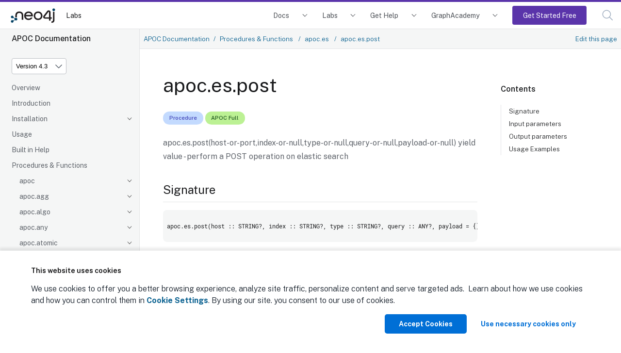

--- FILE ---
content_type: text/html
request_url: https://neo4j.com/labs/apoc/4.3/overview/apoc.es/apoc.es.post/
body_size: 17809
content:
<!DOCTYPE html>
<html lang="en">
  <head>
    <meta charset="utf-8">
    <meta name="viewport" content="width=device-width, initial-scale=1, maximum-scale=5, minimum-scale=1">
    <meta name="msvalidate.01" content="B5163518CBE4A854B63801277FE5E35C" />
    <meta name="google-site-verification" content="ucqagxjVuq0lJZeLKs0F5AppzK111lNt3IoxU6mzlJE" />
    <meta name="robots" content="index, follow" />
    <meta name="googlebot" content="index, follow, max-snippet:-1, max-image-preview:large, max-video-preview:-1" />
    <meta name="bingbot" content="index, follow, max-snippet:-1, max-image-preview:large, max-video-preview:-1" />

    <meta property="og:locale" content="en_US" />
    <meta property="og:type" content="article" />

<script>(function(w,d,s,l,i){w[l]=w[l]||[];w[l].push({'gtm.start':new Date().getTime(),event:'gtm.js'});var f=d.getElementsByTagName(s)[0],j=d.createElement(s),dl=l!='dataLayer'?'&l='+l:'';j.async=true;j.src='https://www.googletagmanager.com/gtm.js?id='+i+dl;f.parentNode.insertBefore(j,f);})(window,document,'script','dataLayer','GTM-WK23PSS');</script>
    <title>apoc.es.post - APOC Extended Documentation</title>
    <link rel="canonical" href="https://neo4j.com/labs/apoc/5/overview/apoc.es/apoc.es.post/">


      <meta name="description" content="This section contains reference documentation for the apoc.es.post procedure.">
<link rel="stylesheet" href="https://neo4j.com/wp-content/themes/neo4jweb/assets/neo4j-react-modules-assets/search-preact/chunkless/bundle.css" />
<link rel="stylesheet" href="https://neo4j.com/wp-content/themes/neo4jweb/assets/neo4j-react-modules-assets/search-preact/chunkless/utilities.min.css" />



    <link rel="preload" href="/static/assets/fonts/fontawesome-webfont.woff2?v=4.7.0" as="font">
    <link rel="stylesheet" href="/static/assets/css/site.css">
    <link rel="preconnect" href="https://fonts.googleapis.com">
    <link rel="preconnect" href="https://fonts.gstatic.com" crossorigin>
    <link href="https://fonts.googleapis.com/css2?family=Public+Sans:wght@300;400;500;600;700&display=swap" rel="stylesheet">

    <link rel="shortcut icon" href="https://neo4j.com/wp-content/themes/neo4jweb/favicon.ico" />


    <meta property="neo:type" content="Developer Guide">
    <meta property="neo:site" content="Developer Site">


    <meta property="og:site_name" content="Neo4j Graph Data Platform" />
    <meta property="article:publisher" content="https://www.facebook.com/neo4j.graph.database" />
    <meta name="twitter:card" content="summary_large_image" />
    <meta name="twitter:creator" content="@neo4j" />
    <meta name="twitter:site" content="@neo4j" />
    <meta property="og:type" content="article" />
    <meta property="og:title" content="apoc.es.post - APOC Extended Documentation" />
    <meta property="og:locale" content="en_US" />
    <meta property="og:image" content="https://dist.neo4j.com/wp-content/uploads/20240513110808/Neo4j-logo-social-preview.png" />
    <meta property="og:description" content="This section contains reference documentation for the apoc.es.post procedure." />
    <meta property="og:url" content="https://neo4j.com/apoc/4.3/overview/apoc.es/apoc.es.post/" />
    <link rel="shortcut icon" href="https://neo4j.com/wp-content/themes/neo4jweb/favicon.ico" />
  </head>
  <body class="article labs">
<!-- Google Tag Manager (noscript) -->
<noscript><iframe src="https://www.googletagmanager.com/ns.html?id=GTM-WK23PSS"
height="0" width="0" style="display:none;visibility:hidden"></iframe></noscript>
<!-- End Google Tag Manager (noscript) -->
<script>(function(f,b){if(!b.__SV){var e,g,i,h;window.mixpanel=b;b._i=[];b.init=function(e,f,c){function g(a,d){var b=d.split(".");2==b.length&&(a=a[b[0]],d=b[1]);a[d]=function(){a.push([d].concat(Array.prototype.slice.call(arguments,0)))}}var a=b;"undefined"!==typeof c?a=b[c]=[]:c="mixpanel";a.people=a.people||[];a.toString=function(a){var d="mixpanel";"mixpanel"!==c&&(d+="."+c);a||(d+=" (stub)");return d};a.people.toString=function(){return a.toString(1)+".people (stub)"};i="disable time_event track track_pageview track_links track_forms track_with_groups add_group set_group remove_group register register_once alias unregister identify name_tag set_config reset opt_in_tracking opt_out_tracking has_opted_in_tracking has_opted_out_tracking clear_opt_in_out_tracking start_batch_senders people.set people.set_once people.unset people.increment people.append people.union people.track_charge people.clear_charges people.delete_user people.remove".split(" ");
for(h=0;h<i.length;h++)g(a,i[h]);var j="set set_once union unset remove delete".split(" ");a.get_group=function(){function b(c){d[c]=function(){call2_args=arguments;call2=[c].concat(Array.prototype.slice.call(call2_args,0));a.push([e,call2])}}for(var d={},e=["get_group"].concat(Array.prototype.slice.call(arguments,0)),c=0;c<j.length;c++)b(j[c]);return d};b._i.push([e,f,c])};b.__SV=1.2;e=f.createElement("script");e.type="text/javascript";e.async=!0;e.src="undefined"!==typeof MIXPANEL_CUSTOM_LIB_URL?
MIXPANEL_CUSTOM_LIB_URL:"file:"===f.location.protocol&&"//cdn.mxpnl.com/libs/mixpanel-2-latest.min.js".match(/^\/\//)?"https://cdn.mxpnl.com/libs/mixpanel-2-latest.min.js":"//cdn.mxpnl.com/libs/mixpanel-2-latest.min.js";g=f.getElementsByTagName("script")[0];g.parentNode.insertBefore(e,g)}})(document,window.mixpanel||[]);
mixpanel.init("4bfb2414ab973c741b6f067bf06d5575", {batch_requests: true})
mixpanel.track("Page View", {
    pathname: window.location.origin + window.location.pathname,
    search: window.location.search,
    hash: window.location.hash,
    referrer: document.referrer,
})
</script>
<header class="header">
  <nav class="navbar">
    <div class="navbar-brand">
      <a class="navbar-item" href="/">

        <img class="navbar-logo" src="https://dist.neo4j.com/wp-content/uploads/20230926084108/Logo_FullColor_RGB_TransBG.svg" alt="Neo4j Labs Docs" />
      </a>
      <a href="/labs/" class="navbar-item no-left-padding" aria-label="Labs">
        Labs
      </a>

      </div>

      <button class="navbar-search search-button" data-target="topbar-nav" id="search_open_mobile" aria-label="Open Search">
        <svg width="23px" height="23px" viewBox="0 0 23 23" version="1.1" class="fill-current float-right" id="searchx" role="button" title="Search Website">
          <g stroke="none" stroke-width="1" fill="none" fill-rule="evenodd" stroke-linecap="round"
            stroke-linejoin="round">
            <g transform="translate(-2.000000, -2.000000)" stroke="#a0aec0" stroke-width="1.5">
              <circle
                transform="translate(11.389364, 11.388564) rotate(-23.025000) translate(-11.389364, -11.388564) "
                cx="11.3893642" cy="11.3885639" r="8.056"></circle>
              <path d="M17.0853333,17.0844444 L23.3333333,23.3333333" ></path>
            </g>
          </g>
        </svg>
      </button>
      <button class="navbar-burger" data-target="topbar-nav" aria-label="Mobile Navigation Button">
        <span></span>
        <span></span>
        <span></span>
      </button>
    </div>
    <div id="topbar-nav" class="navbar-menu">
            <div class="navbar-end">


        <div class="navbar-item has-dropdown is-hoverable docs">
          <a class="navbar-link" href="/docs/">Docs</a>
          <div class="navbar-dropdown">
            <div class="navbar-item project">
              <span class="project-name">Neo4j DBMS</span>
              <ul class="project-links">
                <li><a href="/docs/getting-started/current/" class="project-link">Getting Started</a></li>
                <li><a href="/docs/operations-manual/current/" class="project-link">Operations</a></li>
                <li><a href="/docs/migration-guide/current/" class="project-link">Migration and Upgrade</a></li>
                <li><a href="/docs/status-codes/current/" class="project-link">Status Codes</a></li>
                <li><a href="/docs/java-reference/current/" class="project-link">Java Reference</a></li>
                <li><a href="/docs/kerberos-add-on/current/" class="project-link">Kerberos Add-on</a></li>
              </ul>
            </div>

            <div class="navbar-item project">
              <a class="project-name" href="/docs/aura/">Neo4j Aura</a>
              <ul class="project-links">
                <li><a class="project-link" href="/docs/aura">Neo4j Aura</a></li>
                <li><a class="project-link" href="/docs/aura/auradb/">Neo4j AuraDB</a></li>
                <li><a class="project-link" href="/docs/aura/aurads/">Neo4j AuraDS</a></li>
              </ul>
            </div>

            <div class="navbar-item project">
              <span class="project-name">Neo4j Tools</span>
              <ul class="project-links">
                <li><a href="/docs/bloom-user-guide/current/" class="project-link">Neo4j Bloom</a></li>
                <li><a href="/docs/browser/" class="project-link">Neo4j Browser</a></li>
                <li><a href="/docs/data-importer/current/" class="project-link">Neo4j Data Importer</a></li>
                <li><a href="/docs/desktop-manual/current/" class="project-link">Neo4j Desktop</a></li>
                <li><a href="/docs/ops-manager/current/" class="project-link">Neo4j Ops Manager</a></li>
                <li><a href="/docs/neodash-commercial/current/" class="project-link">Neodash commercial</a></li>
              </ul>
            </div>

            <div class="navbar-item project">
              <span class="project-name">Neo4j Graph Data Science</span>
              <ul class="project-links">
                <li><a href="/docs/graph-data-science/current/" class="project-link">Neo4j Graph Data Science Library</a></li>
                <li><a href="/docs/graph-data-science-client/current/" class="project-link">Neo4j Graph Data Science Client</a></li>
              </ul>
            </div>

            <div class="navbar-item project">
              <span class="project-name">Cypher Query Language</span>
              <ul class="project-links">
                <li><a href="/docs/cypher-manual/current/" class="project-link">Cypher</a></li>
                <li><a href="/docs/cypher-cheat-sheet/current/" class="project-link">Cypher Cheat Sheet</a></li>
                <li><a href="/docs/apoc/current/" class="project-link">APOC Library</a></li>
              </ul>
            </div>

           <div class="navbar-item project">
              <span class="project-name" href="/docs/genai">Generative AI</span>
              <ul class="project-links">
                <li><a href="/docs/neo4j-graphrag-python/current/" class="project-link">Neo4j GraphRAG for Python</a></li>
                <li><a href="/docs/genai/tutorials/embeddings-vector-indexes/" class="project-link">Embeddings and vector indexes tutorial</a></li>
                <li><a href="/docs/cypher-manual/current/genai-integrations/" class="project-link">GenAI integrations</a></li>
                <li><a href="/docs/cypher-manual/current/indexes/semantic-indexes/vector-indexes/" class="project-link">Vector search indexes</a></li>
                <li><a href="/docs/cypher-manual/current/functions/vector/" class="project-link">Vector search functions</a></li>
                <li><a href="/docs/graphql/5/directives/indexes-and-constraints/#_vector_index_search" class="project-link">GraphQL vector index search documentation</a></li>
              </ul>
            </div>

            <div class="navbar-item project">
              <span class="project-name" href="/docs/create-applications">Create applications</span>
              <ul class="project-links">
                <li><a href="/docs/python-manual/current/" class="project-link">Python Driver</a></li>
                <li><a href="/docs/go-manual/current/" class="project-link">Go Driver</a></li>
                <li><a href="/docs/java-manual/current/" class="project-link">Java Driver</a></li>
                <li><a href="/docs/jdbc-manual/current/" class="project-link">JDBC Driver</a></li>
                <li><a href="/docs/javascript-manual/current/" class="project-link">JavaScript Driver</a></li>
                <li><a href="/docs/dotnet-manual/current/" class="project-link">.Net Driver</a></li>
                <li><a href="/docs/graphql-manual/current/" class="project-link">Neo4j GraphQL Library</a></li>
                <li><a href="/docs/nvl/current/" class="project-link">Neo4j Visualization Library</a></li>
                <li><a href="/docs/ogm-manual/current/" class="project-link">OGM Library</a></li>
                <li><a href="https://docs.spring.io/spring-data/neo4j/docs/current/reference/html/#reference" class="project-link">Spring Data Neo4j</a></li>
                <li><a href="/docs/http-api/current/" class="project-link">HTTP API</a></li>
                <li><a href="/docs/query-api/current/" class="project-link">Neo4j Query API</a></li>
                <li><a href="/docs/bolt/current/" class="project-link">Bolt</a></li>
              </ul>
            </div>

            <div class="navbar-item project">
              <span class="project-name" href="/docs/connectors">Connect data sources</span>
              <ul class="project-links">
                <li><a href="/docs/spark/current/" class="project-link">Neo4j Connector for Apache Spark</a></li>
                <li><a href="/docs/kafka/" class="project-link">Neo4j Connector for Apache Kafka</a></li>
                <li><a href="/docs/cdc/" class="project-link">Change Data Capture (CDC)</a></li>
                <li><a href="/docs/dataflow-bigquery/" class="project-link">BigQuery to Neo4j</a></li>
                <li><a href="/docs/dataflow-google-cloud/" class="project-link">Google Cloud to Neo4j</a></li>
              </ul>
            </div>
          </div>
        </div>
        <div class="navbar-item has-dropdown is-hoverable labs">
          <a class="navbar-link" href="/labs/">Labs</a>
          <div class="navbar-dropdown">
            <div class="navbar-item project">
              <a class="project-name" href="/labs/genai-ecosystem/">GenAI Ecosystem</a>
              <ul class="project-links">
                <li><a href="/labs/genai-ecosystem/llm-graph-builder/" class="project-link">LLM Knowledge Graph Builder</a></li>
                <li><a href="/labs/genai-ecosystem/vector-search/" class="project-link">Vector Index &amp; Search</a></li>
                <li><a href="/labs/genai-ecosystem/langchain/" class="project-link">LangChain</a></li>
                <li><a href="/labs/genai-ecosystem/langchain-js/" class="project-link">LangChain.js</a></li>
                <li><a href="/labs/genai-ecosystem/llamaindex/" class="project-link">LlamaIndex</a></li>
                <li><a href="/labs/genai-ecosystem/haystack/" class="project-link">Haystack</a></li>
                <li><a href="/labs/genai-ecosystem/dspy/" class="project-link">DSPy</a></li>
              </ul>
            </div>

            <div class="navbar-item project">
              <strong class="project-name" href="/labs/apoc/">Developer Tools</strong>
              <ul class="project-links">
                <li><a href="/labs/apoc/" class="project-link">APOC Extended</a></li>
                <li><a class="project-link" href="/labs/aura-cli/">Aura CLI</a></li>
                <li><a class="project-link" href="/labs/arrows/">arrows.app</a></li>
                <li><a class="project-link" href="/labs/cypher-workbench/">Cypher Workbench</a></li>
                <li><a class="project-link" href="/labs/etl-tool/">ETL Tool</a></li>
                <li><a class="project-link" href="/labs/neodash/">NeoDash</a></li>
              </ul>
            </div>

            <div class="navbar-item project">
              <strong class="project-name">Frameworks &amp; Integrations</strong>
              <ul class="project-links">
                <li><a class="project-link" href="/labs/neo4j-needle-starterkit/">Needle Starter Kit</a></li>
                <li><a class="project-link" href="/labs/liquibase/">Neo4j Plugin for Liquibase</a></li>
                <li><a class="project-link" href="/labs/neo4j-migrations/">Neo4j Migrations</a></li>
                <li><a class="project-link" href="/labs/neomodel/">neomodel</a></li>
              </ul>
            </div>
            <div class="navbar-item project">
              <a class="project-name" href="/labs/neosemantics/">RDF &amp; Linked Data</a>
              <ul class="project-links">
                <li><a href="/labs/neosemantics/" class="project-link">Neosemantics (Java)</a></li>
                <li><a href="/labs/rdflib-neo4j/" class="project-link">RDFLib-Neo4j (Python)</a></li>
              </ul>
            </div>
            <div class="navbar-item project">
            </div>
          </div>
        </div>
        <div class="navbar-item has-dropdown is-hoverable developer">
          <a class="navbar-link" href="/developer/resources/">Get Help</a>
          <div class="navbar-dropdown">
            <div class="navbar-item project">
              <a class="project-name" href="https://dev.neo4j.com/forum" target="_blank">Community Forum</a>
            </div>
            <div class="navbar-item project">
              <a class="project-name" href="https://dev.neo4j.com/chat" target="_blank">Discord Chat</a>
            </div>
            <div class="navbar-item project">
              <a class="project-name" href="http://support.neo4j.com" target="_blank">Product Support</a>
            </div>
            <div class="navbar-item project">
              <a class="project-name" href="https://neo4j.com/blog/developer/" target="_blank">Neo4j Developer Blog</a>
            </div>
            <div class="navbar-item project">
              <a class="project-name" href="/videos/" target="_blank">Neo4j Videos</a>
            </div>
          </div>
        </div>
        <div class="navbar-item has-dropdown is-hoverable developer">
          <a class="navbar-link" href="https://graphacademy.neo4j.com/?ref=docs-nav">GraphAcademy</a>
          <div class="navbar-dropdown">
            <div class="navbar-item project">
              <a class="project-name" href="https://graphacademy.neo4j.com/categories/beginners/?ref=docs-nav" target="_blank">Beginners Courses</a>
              <ul class="project-links">
                <li><a class="project-link" href="https://graphacademy.neo4j.com/courses/neo4j-fundamentals/?ref=docs-nav">Neo4j Fundamentals</a></li>
                <li><a class="project-link" href="https://graphacademy.neo4j.com/courses/cypher-fundamentals/?ref=docs-nav">Cypher Fundamentals</a></li>
                <li><a class="project-link" href="https://graphacademy.neo4j.com/courses/importing-fundamentals/?ref=docs-nav">Importing Data Fundamentals</a></li>
                <li><a class="project-link" href="https://graphacademy.neo4j.com/courses/importing-csv-data/?ref=docs-nav">Importing CSV Data</a></li>
                <li><a class="project-link" href="https://graphacademy.neo4j.com/courses/modeling-fundamentals/?ref=docs-nav">Graph Data Modeling</a></li>
              </ul>
            </div>
            <div class="navbar-item project">
              <a class="project-name" href="https://graphacademy.neo4j.com/categories/data-scientist/?ref=docs-nav" target="_blank">Data Scientist Courses</a>
              <ul class="project-links">
                <li><a class="project-link" href="https://graphacademy.neo4j.com/courses/gds-product-introduction/?ref=docs-nav">Into to Graph Data Science</a></li>
                <li><a class="project-link" href="https://graphacademy.neo4j.com/courses/graph-data-science-fundamentals/?ref=docs-nav">Graph Data Science Fundamentals</a></li>
                <li><a class="project-link" href="https://graphacademy.neo4j.com/courses/gds-shortest-paths/?ref=docs-nav">Path Finding</a></li>
              </ul>
            </div>
            <div class="navbar-item project">
              <a class="project-name" href="https://graphacademy.neo4j.com/categories/llms/?ref=docs-nav" target="_blank">Generative AI Courses</a>
              <ul class="project-links">
                <li><a class="project-link" href="https://graphacademy.neo4j.com/courses/llm-fundamentals/?ref=docs-nav">Neo4j &amp; LLM Fundamentals</a></li>
                <li><a class="project-link" href="https://graphacademy.neo4j.com/courses/llm-vectors-unstructured/?ref=docs-nav">Vector Indexes &amp; Unstructured Data</a></li>
                <li><a class="project-link" href="https://graphacademy.neo4j.com/courses/llm-chatbot-python/?ref=docs-nav">Build a Chatbot with Python</a></li>
                <li><a class="project-link" href="https://graphacademy.neo4j.com/courses/llm-chatbot-typescript/?ref=docs-nav">Build a Chatbot with TypeScript</a></li>
              </ul>
            </div>
            <div class="navbar-item project">
              <a class="project-name" href="https://graphacademy.neo4j.com/certification/?ref=docs-nav" target="_blank">Neo4j Certification</a>
              <ul class="project-links">
                <li><a class="project-link" href="https://graphacademy.neo4j.com/certifications/neo4j-certification/?ref=docs-nav">Neo4j Certified Professional</a></li>
                <li><a class="project-link" href="https://graphacademy.neo4j.com/certifications/gds-certification/?ref=docs-nav">Neo4j Graph Data Science Certification</a></li>
              </ul>
            </div>
          </div>
        </div>
        <div class="navbar-item is-hoverable getting-started-cta">
          <a class="navbar-link primary" href="https://console.neo4j.io/?ref=docs-nav-get-started">Get Started Free</a>
        </div>
        <div class="navbar-item">
          <a class="navbar-link search-button" href="#search" id="search_open"><svg width="23px" height="23px" viewBox="0 0 23 23"
              version="1.1" xmlns="http://www.w3.org/2000/svg" xmlns:xlink="http://www.w3.org/1999/xlink"
              class="fill-current float-right" id="search" role="button" title="Search Website">
              <g stroke="none" stroke-width="1" fill="none" fill-rule="evenodd" stroke-linecap="round"
                stroke-linejoin="round">
                <g transform="translate(-2.000000, -2.000000)" stroke="#a0aec0" stroke-width="1.5">
                  <circle
                    transform="translate(11.389364, 11.388564) rotate(-23.025000) translate(-11.389364, -11.388564) "
                    cx="11.3893642" cy="11.3885639" r="8.056"></circle>
                  <path d="M17.0853333,17.0844444 L23.3333333,23.3333333" ></path>
                </g>
              </g>
            </svg><span class="navbar-mobile">Search</span></a>
        </div>
      </div>
    </div>
  </nav>

</header>
<div class="body">
    <a class="show-on-focus skip-link" href="#skip-to-content" title="Skip to content">Skip to content</a>
<div class="nav-container" data-component="apoc" data-version="4.3">
  <aside class="nav">
    <div class="panels">
      <div class="component">
  <div class="nav-product">
    <span class="nav-product-name">APOC Documentation</span>
  </div>
</div>
      

<div class="selectors">
<div class="nav-panel-versions" data-panel="explore">

  <div class="dropdown">
    <span class="dropdown-label">Product Version</span>

    <select aria-label="Version" id="selector-version" data-current="4.3" class="version-selector dropdown-styles">
      <option
        data-version="2025"
        
        value="../../../../2025/overview/apoc.es/apoc.es.post/"
        
      >
        Version 2025
      </option>
      <option
        data-version="5"
        
        value="../../../../5/overview/apoc.es/apoc.es.post/"
        
      >
        Version 5
      </option>
      <option
        data-version="4.4"
        
        value="../../../../4.4/overview/apoc.es/apoc.es.post/"
        
      >
        Version 4.4
      </option>
      <option
        data-version="4.3"
        
        value="./"
         selected
      >
        Version 4.3
      </option>
      <option
        data-version="4.2"
        
        value="../../../../4.2/overview/apoc.es/apoc.es.post/"
        
      >
        Version 4.2
      </option>
      <option
        data-version="4.1"
        
        value="../../../../4.1/overview/apoc.es/apoc.es.post/"
        
      >
        Version 4.1
      </option>
      <option
        data-version="4.0"
        
        value="../../../../4.0/overview/apoc.es/apoc.es.post/"
        
      >
        Version 4.0
      </option>
    </select>
  </div>
</div>
</div>




      <div class="nav-panel-menu is-active has-feedback" data-panel="menu">
    <nav class="nav-menu">
    <ul class="nav-list">
    <li class="nav-item" data-module="ROOT" data-depth="0">
        <ul class="nav-list">
    <li class="nav-item" data-module="ROOT" data-depth="1">
      <a class="nav-link" href="../../../">Overview</a>
            </li>
    <li class="nav-item" data-module="ROOT" data-depth="1">
      <a class="nav-link" href="../../../introduction/">Introduction</a>
            </li>
    <li class="nav-item" data-module="ROOT" data-depth="1">
      <a class="nav-link nav-item-toggle" href="../../../installation/">Installation</a>
        <ul class="nav-list">
    <li class="nav-item" data-module="ROOT" data-depth="2">
      <a class="nav-link" href="../../../installation/#apoc-core">APOC Core</a>
            </li>
    <li class="nav-item" data-module="ROOT" data-depth="2">
      <a class="nav-link" href="../../../installation/#neo4j-desktop">Neo4j Desktop</a>
            </li>
    <li class="nav-item" data-module="ROOT" data-depth="2">
      <a class="nav-link" href="../../../installation/#neo4j-server">Neo4j Server</a>
            </li>
    <li class="nav-item" data-module="ROOT" data-depth="2">
      <a class="nav-link" href="../../../installation/#docker">Docker</a>
            </li>
</ul>
    </li>
    <li class="nav-item" data-module="ROOT" data-depth="1">
      <a class="nav-link" href="../../../usage/">Usage</a>
            </li>
    <li class="nav-item" data-module="ROOT" data-depth="1">
      <a class="nav-link" href="../../../help/">Built in Help</a>
            </li>
    <li class="nav-item" data-module="ROOT" data-depth="1">
      <a class="nav-link nav-item-toggle" href="../../">Procedures &amp; Functions</a>
        <ul class="nav-list">
    <li class="nav-item" data-module="ROOT" data-depth="2">
      <a class="nav-link nav-item-toggle" href="../../apoc/">apoc</a>
        <ul class="nav-list">
    <li class="nav-item" data-module="ROOT" data-depth="3">
      <a class="nav-link" href="../../apoc/apoc.case/">apoc.case</a>
            </li>
    <li class="nav-item" data-module="ROOT" data-depth="3">
      <a class="nav-link" href="../../apoc/apoc.help/">apoc.help</a>
            </li>
    <li class="nav-item" data-module="ROOT" data-depth="3">
      <a class="nav-link" href="../../apoc/apoc.when/">apoc.when</a>
            </li>
    <li class="nav-item" data-module="ROOT" data-depth="3">
      <a class="nav-link" href="../../apoc/apoc.version/">apoc.version</a>
            </li>
</ul>
    </li>
    <li class="nav-item" data-module="ROOT" data-depth="2">
      <a class="nav-link nav-item-toggle" href="../../apoc.agg/">apoc.agg</a>
        <ul class="nav-list">
    <li class="nav-item" data-module="ROOT" data-depth="3">
      <a class="nav-link" href="../../apoc.agg/apoc.agg.first/">apoc.agg.first</a>
            </li>
    <li class="nav-item" data-module="ROOT" data-depth="3">
      <a class="nav-link" href="../../apoc.agg/apoc.agg.graph/">apoc.agg.graph</a>
            </li>
    <li class="nav-item" data-module="ROOT" data-depth="3">
      <a class="nav-link" href="../../apoc.agg/apoc.agg.last/">apoc.agg.last</a>
            </li>
    <li class="nav-item" data-module="ROOT" data-depth="3">
      <a class="nav-link" href="../../apoc.agg/apoc.agg.maxItems/">apoc.agg.maxItems</a>
            </li>
    <li class="nav-item" data-module="ROOT" data-depth="3">
      <a class="nav-link" href="../../apoc.agg/apoc.agg.median/">apoc.agg.median</a>
            </li>
    <li class="nav-item" data-module="ROOT" data-depth="3">
      <a class="nav-link" href="../../apoc.agg/apoc.agg.minItems/">apoc.agg.minItems</a>
            </li>
    <li class="nav-item" data-module="ROOT" data-depth="3">
      <a class="nav-link" href="../../apoc.agg/apoc.agg.nth/">apoc.agg.nth</a>
            </li>
    <li class="nav-item" data-module="ROOT" data-depth="3">
      <a class="nav-link" href="../../apoc.agg/apoc.agg.percentiles/">apoc.agg.percentiles</a>
            </li>
    <li class="nav-item" data-module="ROOT" data-depth="3">
      <a class="nav-link" href="../../apoc.agg/apoc.agg.product/">apoc.agg.product</a>
            </li>
    <li class="nav-item" data-module="ROOT" data-depth="3">
      <a class="nav-link" href="../../apoc.agg/apoc.agg.slice/">apoc.agg.slice</a>
            </li>
    <li class="nav-item" data-module="ROOT" data-depth="3">
      <a class="nav-link" href="../../apoc.agg/apoc.agg.statistics/">apoc.agg.statistics</a>
            </li>
</ul>
    </li>
    <li class="nav-item" data-module="ROOT" data-depth="2">
      <a class="nav-link nav-item-toggle" href="../../apoc.algo/">apoc.algo</a>
        <ul class="nav-list">
    <li class="nav-item" data-module="ROOT" data-depth="3">
      <a class="nav-link" href="../../apoc.algo/apoc.algo.aStar/">apoc.algo.aStar</a>
            </li>
    <li class="nav-item" data-module="ROOT" data-depth="3">
      <a class="nav-link" href="../../apoc.algo/apoc.algo.aStarConfig/">apoc.algo.aStarConfig</a>
            </li>
    <li class="nav-item" data-module="ROOT" data-depth="3">
      <a class="nav-link" href="../../apoc.algo/apoc.algo.allSimplePaths/">apoc.algo.allSimplePaths</a>
            </li>
    <li class="nav-item" data-module="ROOT" data-depth="3">
      <a class="nav-link" href="../../apoc.algo/apoc.algo.cover/">apoc.algo.cover</a>
            </li>
    <li class="nav-item" data-module="ROOT" data-depth="3">
      <a class="nav-link" href="../../apoc.algo/apoc.algo.dijkstra/">apoc.algo.dijkstra</a>
            </li>
    <li class="nav-item" data-module="ROOT" data-depth="3">
      <a class="nav-link" href="../../apoc.algo/apoc.algo.dijkstraWithDefaultWeight/">apoc.algo.dijkstraWithDefaultWeight</a>
            </li>
</ul>
    </li>
    <li class="nav-item" data-module="ROOT" data-depth="2">
      <a class="nav-link nav-item-toggle" href="../../apoc.any/">apoc.any</a>
        <ul class="nav-list">
    <li class="nav-item" data-module="ROOT" data-depth="3">
      <a class="nav-link" href="../../apoc.any/apoc.any.properties/">apoc.any.properties</a>
            </li>
    <li class="nav-item" data-module="ROOT" data-depth="3">
      <a class="nav-link" href="../../apoc.any/apoc.any.property/">apoc.any.property</a>
            </li>
</ul>
    </li>
    <li class="nav-item" data-module="ROOT" data-depth="2">
      <a class="nav-link nav-item-toggle" href="../../apoc.atomic/">apoc.atomic</a>
        <ul class="nav-list">
    <li class="nav-item" data-module="ROOT" data-depth="3">
      <a class="nav-link" href="../../apoc.atomic/apoc.atomic.add/">apoc.atomic.add</a>
            </li>
    <li class="nav-item" data-module="ROOT" data-depth="3">
      <a class="nav-link" href="../../apoc.atomic/apoc.atomic.concat/">apoc.atomic.concat</a>
            </li>
    <li class="nav-item" data-module="ROOT" data-depth="3">
      <a class="nav-link" href="../../apoc.atomic/apoc.atomic.insert/">apoc.atomic.insert</a>
            </li>
    <li class="nav-item" data-module="ROOT" data-depth="3">
      <a class="nav-link" href="../../apoc.atomic/apoc.atomic.remove/">apoc.atomic.remove</a>
            </li>
    <li class="nav-item" data-module="ROOT" data-depth="3">
      <a class="nav-link" href="../../apoc.atomic/apoc.atomic.subtract/">apoc.atomic.subtract</a>
            </li>
    <li class="nav-item" data-module="ROOT" data-depth="3">
      <a class="nav-link" href="../../apoc.atomic/apoc.atomic.update/">apoc.atomic.update</a>
            </li>
</ul>
    </li>
    <li class="nav-item" data-module="ROOT" data-depth="2">
      <a class="nav-link nav-item-toggle" href="../../apoc.bitwise/">apoc.bitwise</a>
        <ul class="nav-list">
    <li class="nav-item" data-module="ROOT" data-depth="3">
      <a class="nav-link" href="../../apoc.bitwise/apoc.bitwise.op/">apoc.bitwise.op</a>
            </li>
</ul>
    </li>
    <li class="nav-item" data-module="ROOT" data-depth="2">
      <a class="nav-link nav-item-toggle" href="../../apoc.bolt/">apoc.bolt</a>
        <ul class="nav-list">
    <li class="nav-item" data-module="ROOT" data-depth="3">
      <a class="nav-link" href="../../apoc.bolt/apoc.bolt.execute/">apoc.bolt.execute</a>
            </li>
    <li class="nav-item" data-module="ROOT" data-depth="3">
      <a class="nav-link" href="../../apoc.bolt/apoc.bolt.load/">apoc.bolt.load</a>
            </li>
    <li class="nav-item" data-module="ROOT" data-depth="3">
      <a class="nav-link" href="../../apoc.bolt/apoc.bolt.load.fromLocal/">apoc.bolt.load.fromLocal</a>
            </li>
</ul>
    </li>
    <li class="nav-item" data-module="ROOT" data-depth="2">
      <a class="nav-link nav-item-toggle" href="../../apoc.cluster/">apoc.cluster</a>
        <ul class="nav-list">
    <li class="nav-item" data-module="ROOT" data-depth="3">
      <a class="nav-link" href="../../apoc.cluster/apoc.cluster.graph/">apoc.cluster.graph</a>
            </li>
</ul>
    </li>
    <li class="nav-item" data-module="ROOT" data-depth="2">
      <a class="nav-link nav-item-toggle" href="../../apoc.coll/">apoc.coll</a>
        <ul class="nav-list">
    <li class="nav-item" data-module="ROOT" data-depth="3">
      <a class="nav-link" href="../../apoc.coll/apoc.coll.elements/">apoc.coll.elements</a>
            </li>
    <li class="nav-item" data-module="ROOT" data-depth="3">
      <a class="nav-link" href="../../apoc.coll/apoc.coll.pairWithOffset/">apoc.coll.pairWithOffset</a>
            </li>
    <li class="nav-item" data-module="ROOT" data-depth="3">
      <a class="nav-link" href="../../apoc.coll/apoc.coll.partition/">apoc.coll.partition</a>
            </li>
    <li class="nav-item" data-module="ROOT" data-depth="3">
      <a class="nav-link" href="../../apoc.coll/apoc.coll.split/">apoc.coll.split</a>
            </li>
    <li class="nav-item" data-module="ROOT" data-depth="3">
      <a class="nav-link" href="../../apoc.coll/apoc.coll.zipToRows/">apoc.coll.zipToRows</a>
            </li>
    <li class="nav-item" data-module="ROOT" data-depth="3">
      <a class="nav-link" href="../../apoc.coll/apoc.coll.avg/">apoc.coll.avg</a>
            </li>
    <li class="nav-item" data-module="ROOT" data-depth="3">
      <a class="nav-link" href="../../apoc.coll/apoc.coll.avgDuration/">apoc.coll.avgDuration</a>
            </li>
    <li class="nav-item" data-module="ROOT" data-depth="3">
      <a class="nav-link" href="../../apoc.coll/apoc.coll.combinations/">apoc.coll.combinations</a>
            </li>
    <li class="nav-item" data-module="ROOT" data-depth="3">
      <a class="nav-link" href="../../apoc.coll/apoc.coll.contains/">apoc.coll.contains</a>
            </li>
    <li class="nav-item" data-module="ROOT" data-depth="3">
      <a class="nav-link" href="../../apoc.coll/apoc.coll.containsAll/">apoc.coll.containsAll</a>
            </li>
    <li class="nav-item" data-module="ROOT" data-depth="3">
      <a class="nav-link" href="../../apoc.coll/apoc.coll.containsAllSorted/">apoc.coll.containsAllSorted</a>
            </li>
    <li class="nav-item" data-module="ROOT" data-depth="3">
      <a class="nav-link" href="../../apoc.coll/apoc.coll.containsDuplicates/">apoc.coll.containsDuplicates</a>
            </li>
    <li class="nav-item" data-module="ROOT" data-depth="3">
      <a class="nav-link" href="../../apoc.coll/apoc.coll.containsSorted/">apoc.coll.containsSorted</a>
            </li>
    <li class="nav-item" data-module="ROOT" data-depth="3">
      <a class="nav-link" href="../../apoc.coll/apoc.coll.different/">apoc.coll.different</a>
            </li>
    <li class="nav-item" data-module="ROOT" data-depth="3">
      <a class="nav-link" href="../../apoc.coll/apoc.coll.disjunction/">apoc.coll.disjunction</a>
            </li>
    <li class="nav-item" data-module="ROOT" data-depth="3">
      <a class="nav-link" href="../../apoc.coll/apoc.coll.dropDuplicateNeighbors/">apoc.coll.dropDuplicateNeighbors</a>
            </li>
    <li class="nav-item" data-module="ROOT" data-depth="3">
      <a class="nav-link" href="../../apoc.coll/apoc.coll.duplicates/">apoc.coll.duplicates</a>
            </li>
    <li class="nav-item" data-module="ROOT" data-depth="3">
      <a class="nav-link" href="../../apoc.coll/apoc.coll.duplicatesWithCount/">apoc.coll.duplicatesWithCount</a>
            </li>
    <li class="nav-item" data-module="ROOT" data-depth="3">
      <a class="nav-link" href="../../apoc.coll/apoc.coll.fill/">apoc.coll.fill</a>
            </li>
    <li class="nav-item" data-module="ROOT" data-depth="3">
      <a class="nav-link" href="../../apoc.coll/apoc.coll.flatten/">apoc.coll.flatten</a>
            </li>
    <li class="nav-item" data-module="ROOT" data-depth="3">
      <a class="nav-link" href="../../apoc.coll/apoc.coll.frequencies/">apoc.coll.frequencies</a>
            </li>
    <li class="nav-item" data-module="ROOT" data-depth="3">
      <a class="nav-link" href="../../apoc.coll/apoc.coll.frequenciesAsMap/">apoc.coll.frequenciesAsMap</a>
            </li>
    <li class="nav-item" data-module="ROOT" data-depth="3">
      <a class="nav-link" href="../../apoc.coll/apoc.coll.indexOf/">apoc.coll.indexOf</a>
            </li>
    <li class="nav-item" data-module="ROOT" data-depth="3">
      <a class="nav-link" href="../../apoc.coll/apoc.coll.insert/">apoc.coll.insert</a>
            </li>
    <li class="nav-item" data-module="ROOT" data-depth="3">
      <a class="nav-link" href="../../apoc.coll/apoc.coll.insertAll/">apoc.coll.insertAll</a>
            </li>
    <li class="nav-item" data-module="ROOT" data-depth="3">
      <a class="nav-link" href="../../apoc.coll/apoc.coll.intersection/">apoc.coll.intersection</a>
            </li>
    <li class="nav-item" data-module="ROOT" data-depth="3">
      <a class="nav-link" href="../../apoc.coll/apoc.coll.isEqualCollection/">apoc.coll.isEqualCollection</a>
            </li>
    <li class="nav-item" data-module="ROOT" data-depth="3">
      <a class="nav-link" href="../../apoc.coll/apoc.coll.max/">apoc.coll.max</a>
            </li>
    <li class="nav-item" data-module="ROOT" data-depth="3">
      <a class="nav-link" href="../../apoc.coll/apoc.coll.min/">apoc.coll.min</a>
            </li>
    <li class="nav-item" data-module="ROOT" data-depth="3">
      <a class="nav-link" href="../../apoc.coll/apoc.coll.occurrences/">apoc.coll.occurrences</a>
            </li>
    <li class="nav-item" data-module="ROOT" data-depth="3">
      <a class="nav-link" href="../../apoc.coll/apoc.coll.pairWithOffset/">apoc.coll.pairWithOffset</a>
            </li>
    <li class="nav-item" data-module="ROOT" data-depth="3">
      <a class="nav-link" href="../../apoc.coll/apoc.coll.pairs/">apoc.coll.pairs</a>
            </li>
    <li class="nav-item" data-module="ROOT" data-depth="3">
      <a class="nav-link" href="../../apoc.coll/apoc.coll.pairsMin/">apoc.coll.pairsMin</a>
            </li>
    <li class="nav-item" data-module="ROOT" data-depth="3">
      <a class="nav-link" href="../../apoc.coll/apoc.coll.partition/">apoc.coll.partition</a>
            </li>
    <li class="nav-item" data-module="ROOT" data-depth="3">
      <a class="nav-link" href="../../apoc.coll/apoc.coll.randomItem/">apoc.coll.randomItem</a>
            </li>
    <li class="nav-item" data-module="ROOT" data-depth="3">
      <a class="nav-link" href="../../apoc.coll/apoc.coll.randomItems/">apoc.coll.randomItems</a>
            </li>
    <li class="nav-item" data-module="ROOT" data-depth="3">
      <a class="nav-link" href="../../apoc.coll/apoc.coll.remove/">apoc.coll.remove</a>
            </li>
    <li class="nav-item" data-module="ROOT" data-depth="3">
      <a class="nav-link" href="../../apoc.coll/apoc.coll.removeAll/">apoc.coll.removeAll</a>
            </li>
    <li class="nav-item" data-module="ROOT" data-depth="3">
      <a class="nav-link" href="../../apoc.coll/apoc.coll.reverse/">apoc.coll.reverse</a>
            </li>
    <li class="nav-item" data-module="ROOT" data-depth="3">
      <a class="nav-link" href="../../apoc.coll/apoc.coll.runningTotal/">apoc.coll.runningTotal</a>
            </li>
    <li class="nav-item" data-module="ROOT" data-depth="3">
      <a class="nav-link" href="../../apoc.coll/apoc.coll.set/">apoc.coll.set</a>
            </li>
    <li class="nav-item" data-module="ROOT" data-depth="3">
      <a class="nav-link" href="../../apoc.coll/apoc.coll.shuffle/">apoc.coll.shuffle</a>
            </li>
    <li class="nav-item" data-module="ROOT" data-depth="3">
      <a class="nav-link" href="../../apoc.coll/apoc.coll.sort/">apoc.coll.sort</a>
            </li>
    <li class="nav-item" data-module="ROOT" data-depth="3">
      <a class="nav-link" href="../../apoc.coll/apoc.coll.sortMaps/">apoc.coll.sortMaps</a>
            </li>
    <li class="nav-item" data-module="ROOT" data-depth="3">
      <a class="nav-link" href="../../apoc.coll/apoc.coll.sortMulti/">apoc.coll.sortMulti</a>
            </li>
    <li class="nav-item" data-module="ROOT" data-depth="3">
      <a class="nav-link" href="../../apoc.coll/apoc.coll.sortNodes/">apoc.coll.sortNodes</a>
            </li>
    <li class="nav-item" data-module="ROOT" data-depth="3">
      <a class="nav-link" href="../../apoc.coll/apoc.coll.sortText/">apoc.coll.sortText</a>
            </li>
    <li class="nav-item" data-module="ROOT" data-depth="3">
      <a class="nav-link" href="../../apoc.coll/apoc.coll.stdev/">apoc.coll.stdev</a>
            </li>
    <li class="nav-item" data-module="ROOT" data-depth="3">
      <a class="nav-link" href="../../apoc.coll/apoc.coll.subtract/">apoc.coll.subtract</a>
            </li>
    <li class="nav-item" data-module="ROOT" data-depth="3">
      <a class="nav-link" href="../../apoc.coll/apoc.coll.sum/">apoc.coll.sum</a>
            </li>
    <li class="nav-item" data-module="ROOT" data-depth="3">
      <a class="nav-link" href="../../apoc.coll/apoc.coll.sumLongs/">apoc.coll.sumLongs</a>
            </li>
    <li class="nav-item" data-module="ROOT" data-depth="3">
      <a class="nav-link" href="../../apoc.coll/apoc.coll.toSet/">apoc.coll.toSet</a>
            </li>
    <li class="nav-item" data-module="ROOT" data-depth="3">
      <a class="nav-link" href="../../apoc.coll/apoc.coll.union/">apoc.coll.union</a>
            </li>
    <li class="nav-item" data-module="ROOT" data-depth="3">
      <a class="nav-link" href="../../apoc.coll/apoc.coll.unionAll/">apoc.coll.unionAll</a>
            </li>
    <li class="nav-item" data-module="ROOT" data-depth="3">
      <a class="nav-link" href="../../apoc.coll/apoc.coll.zip/">apoc.coll.zip</a>
            </li>
</ul>
    </li>
    <li class="nav-item" data-module="ROOT" data-depth="2">
      <a class="nav-link nav-item-toggle" href="../../apoc.config/">apoc.config</a>
        <ul class="nav-list">
    <li class="nav-item" data-module="ROOT" data-depth="3">
      <a class="nav-link" href="../../apoc.config/apoc.config.list/">apoc.config.list</a>
            </li>
    <li class="nav-item" data-module="ROOT" data-depth="3">
      <a class="nav-link" href="../../apoc.config/apoc.config.map/">apoc.config.map</a>
            </li>
</ul>
    </li>
    <li class="nav-item" data-module="ROOT" data-depth="2">
      <a class="nav-link nav-item-toggle" href="../../apoc.convert/">apoc.convert</a>
        <ul class="nav-list">
    <li class="nav-item" data-module="ROOT" data-depth="3">
      <a class="nav-link" href="../../apoc.convert/apoc.convert.setJsonProperty/">apoc.convert.setJsonProperty</a>
            </li>
    <li class="nav-item" data-module="ROOT" data-depth="3">
      <a class="nav-link" href="../../apoc.convert/apoc.convert.toTree/">apoc.convert.toTree</a>
            </li>
    <li class="nav-item" data-module="ROOT" data-depth="3">
      <a class="nav-link" href="../../apoc.convert/apoc.convert.fromJsonList/">apoc.convert.fromJsonList</a>
            </li>
    <li class="nav-item" data-module="ROOT" data-depth="3">
      <a class="nav-link" href="../../apoc.convert/apoc.convert.fromJsonMap/">apoc.convert.fromJsonMap</a>
            </li>
    <li class="nav-item" data-module="ROOT" data-depth="3">
      <a class="nav-link" href="../../apoc.convert/apoc.convert.getJsonProperty/">apoc.convert.getJsonProperty</a>
            </li>
    <li class="nav-item" data-module="ROOT" data-depth="3">
      <a class="nav-link" href="../../apoc.convert/apoc.convert.getJsonPropertyMap/">apoc.convert.getJsonPropertyMap</a>
            </li>
    <li class="nav-item" data-module="ROOT" data-depth="3">
      <a class="nav-link" href="../../apoc.convert/apoc.convert.toBoolean/">apoc.convert.toBoolean</a>
            </li>
    <li class="nav-item" data-module="ROOT" data-depth="3">
      <a class="nav-link" href="../../apoc.convert/apoc.convert.toBooleanList/">apoc.convert.toBooleanList</a>
            </li>
    <li class="nav-item" data-module="ROOT" data-depth="3">
      <a class="nav-link" href="../../apoc.convert/apoc.convert.toFloat/">apoc.convert.toFloat</a>
            </li>
    <li class="nav-item" data-module="ROOT" data-depth="3">
      <a class="nav-link" href="../../apoc.convert/apoc.convert.toIntList/">apoc.convert.toIntList</a>
            </li>
    <li class="nav-item" data-module="ROOT" data-depth="3">
      <a class="nav-link" href="../../apoc.convert/apoc.convert.toInteger/">apoc.convert.toInteger</a>
            </li>
    <li class="nav-item" data-module="ROOT" data-depth="3">
      <a class="nav-link" href="../../apoc.convert/apoc.convert.toJson/">apoc.convert.toJson</a>
            </li>
    <li class="nav-item" data-module="ROOT" data-depth="3">
      <a class="nav-link" href="../../apoc.convert/apoc.convert.toList/">apoc.convert.toList</a>
            </li>
    <li class="nav-item" data-module="ROOT" data-depth="3">
      <a class="nav-link" href="../../apoc.convert/apoc.convert.toMap/">apoc.convert.toMap</a>
            </li>
    <li class="nav-item" data-module="ROOT" data-depth="3">
      <a class="nav-link" href="../../apoc.convert/apoc.convert.toNode/">apoc.convert.toNode</a>
            </li>
    <li class="nav-item" data-module="ROOT" data-depth="3">
      <a class="nav-link" href="../../apoc.convert/apoc.convert.toNodeList/">apoc.convert.toNodeList</a>
            </li>
    <li class="nav-item" data-module="ROOT" data-depth="3">
      <a class="nav-link" href="../../apoc.convert/apoc.convert.toRelationship/">apoc.convert.toRelationship</a>
            </li>
    <li class="nav-item" data-module="ROOT" data-depth="3">
      <a class="nav-link" href="../../apoc.convert/apoc.convert.toRelationshipList/">apoc.convert.toRelationshipList</a>
            </li>
    <li class="nav-item" data-module="ROOT" data-depth="3">
      <a class="nav-link" href="../../apoc.convert/apoc.convert.toSet/">apoc.convert.toSet</a>
            </li>
    <li class="nav-item" data-module="ROOT" data-depth="3">
      <a class="nav-link" href="../../apoc.convert/apoc.convert.toSortedJsonMap/">apoc.convert.toSortedJsonMap</a>
            </li>
    <li class="nav-item" data-module="ROOT" data-depth="3">
      <a class="nav-link" href="../../apoc.convert/apoc.convert.toString/">apoc.convert.toString</a>
            </li>
    <li class="nav-item" data-module="ROOT" data-depth="3">
      <a class="nav-link" href="../../apoc.convert/apoc.convert.toStringList/">apoc.convert.toStringList</a>
            </li>
</ul>
    </li>
    <li class="nav-item" data-module="ROOT" data-depth="2">
      <a class="nav-link nav-item-toggle" href="../../apoc.couchbase/">apoc.couchbase</a>
        <ul class="nav-list">
    <li class="nav-item" data-module="ROOT" data-depth="3">
      <a class="nav-link" href="../../apoc.couchbase/apoc.couchbase.append/">apoc.couchbase.append</a>
            </li>
    <li class="nav-item" data-module="ROOT" data-depth="3">
      <a class="nav-link" href="../../apoc.couchbase/apoc.couchbase.exists/">apoc.couchbase.exists</a>
            </li>
    <li class="nav-item" data-module="ROOT" data-depth="3">
      <a class="nav-link" href="../../apoc.couchbase/apoc.couchbase.get/">apoc.couchbase.get</a>
            </li>
    <li class="nav-item" data-module="ROOT" data-depth="3">
      <a class="nav-link" href="../../apoc.couchbase/apoc.couchbase.insert/">apoc.couchbase.insert</a>
            </li>
    <li class="nav-item" data-module="ROOT" data-depth="3">
      <a class="nav-link" href="../../apoc.couchbase/apoc.couchbase.namedParamsQuery/">apoc.couchbase.namedParamsQuery</a>
            </li>
    <li class="nav-item" data-module="ROOT" data-depth="3">
      <a class="nav-link" href="../../apoc.couchbase/apoc.couchbase.posParamsQuery/">apoc.couchbase.posParamsQuery</a>
            </li>
    <li class="nav-item" data-module="ROOT" data-depth="3">
      <a class="nav-link" href="../../apoc.couchbase/apoc.couchbase.prepend/">apoc.couchbase.prepend</a>
            </li>
    <li class="nav-item" data-module="ROOT" data-depth="3">
      <a class="nav-link" href="../../apoc.couchbase/apoc.couchbase.query/">apoc.couchbase.query</a>
            </li>
    <li class="nav-item" data-module="ROOT" data-depth="3">
      <a class="nav-link" href="../../apoc.couchbase/apoc.couchbase.remove/">apoc.couchbase.remove</a>
            </li>
    <li class="nav-item" data-module="ROOT" data-depth="3">
      <a class="nav-link" href="../../apoc.couchbase/apoc.couchbase.replace/">apoc.couchbase.replace</a>
            </li>
    <li class="nav-item" data-module="ROOT" data-depth="3">
      <a class="nav-link" href="../../apoc.couchbase/apoc.couchbase.upsert/">apoc.couchbase.upsert</a>
            </li>
</ul>
    </li>
    <li class="nav-item" data-module="ROOT" data-depth="2">
      <a class="nav-link nav-item-toggle" href="../../apoc.create/">apoc.create</a>
        <ul class="nav-list">
    <li class="nav-item" data-module="ROOT" data-depth="3">
      <a class="nav-link" href="../../apoc.create/apoc.create.addLabels/">apoc.create.addLabels</a>
            </li>
    <li class="nav-item" data-module="ROOT" data-depth="3">
      <a class="nav-link" href="../../apoc.create/apoc.create.node/">apoc.create.node</a>
            </li>
    <li class="nav-item" data-module="ROOT" data-depth="3">
      <a class="nav-link" href="../../apoc.create/apoc.create.nodes/">apoc.create.nodes</a>
            </li>
    <li class="nav-item" data-module="ROOT" data-depth="3">
      <a class="nav-link" href="../../apoc.create/apoc.create.relationship/">apoc.create.relationship</a>
            </li>
    <li class="nav-item" data-module="ROOT" data-depth="3">
      <a class="nav-link" href="../../apoc.create/apoc.create.removeLabels/">apoc.create.removeLabels</a>
            </li>
    <li class="nav-item" data-module="ROOT" data-depth="3">
      <a class="nav-link" href="../../apoc.create/apoc.create.removeProperties/">apoc.create.removeProperties</a>
            </li>
    <li class="nav-item" data-module="ROOT" data-depth="3">
      <a class="nav-link" href="../../apoc.create/apoc.create.removeRelProperties/">apoc.create.removeRelProperties</a>
            </li>
    <li class="nav-item" data-module="ROOT" data-depth="3">
      <a class="nav-link" href="../../apoc.create/apoc.create.setLabels/">apoc.create.setLabels</a>
            </li>
    <li class="nav-item" data-module="ROOT" data-depth="3">
      <a class="nav-link" href="../../apoc.create/apoc.create.setProperties/">apoc.create.setProperties</a>
            </li>
    <li class="nav-item" data-module="ROOT" data-depth="3">
      <a class="nav-link" href="../../apoc.create/apoc.create.setProperty/">apoc.create.setProperty</a>
            </li>
    <li class="nav-item" data-module="ROOT" data-depth="3">
      <a class="nav-link" href="../../apoc.create/apoc.create.setRelProperties/">apoc.create.setRelProperties</a>
            </li>
    <li class="nav-item" data-module="ROOT" data-depth="3">
      <a class="nav-link" href="../../apoc.create/apoc.create.setRelProperty/">apoc.create.setRelProperty</a>
            </li>
    <li class="nav-item" data-module="ROOT" data-depth="3">
      <a class="nav-link" href="../../apoc.create/apoc.create.uuids/">apoc.create.uuids</a>
            </li>
    <li class="nav-item" data-module="ROOT" data-depth="3">
      <a class="nav-link" href="../../apoc.create/apoc.create.vNode/">apoc.create.vNode</a>
            </li>
    <li class="nav-item" data-module="ROOT" data-depth="3">
      <a class="nav-link" href="../../apoc.create/apoc.create.vNodes/">apoc.create.vNodes</a>
            </li>
    <li class="nav-item" data-module="ROOT" data-depth="3">
      <a class="nav-link" href="../../apoc.create/apoc.create.clonePathToVirtual/">apoc.create.clonePathToVirtual</a>
            </li>
    <li class="nav-item" data-module="ROOT" data-depth="3">
      <a class="nav-link" href="../../apoc.create/apoc.create.clonePathsToVirtual/">apoc.create.clonePathsToVirtual</a>
            </li>
    <li class="nav-item" data-module="ROOT" data-depth="3">
      <a class="nav-link" href="../../apoc.create/apoc.create.vPattern/">apoc.create.vPattern</a>
            </li>
    <li class="nav-item" data-module="ROOT" data-depth="3">
      <a class="nav-link" href="../../apoc.create/apoc.create.vPatternFull/">apoc.create.vPatternFull</a>
            </li>
    <li class="nav-item" data-module="ROOT" data-depth="3">
      <a class="nav-link" href="../../apoc.create/apoc.create.vRelationship/">apoc.create.vRelationship</a>
            </li>
    <li class="nav-item" data-module="ROOT" data-depth="3">
      <a class="nav-link" href="../../apoc.create/apoc.create.virtualPath/">apoc.create.virtualPath</a>
            </li>
    <li class="nav-item" data-module="ROOT" data-depth="3">
      <a class="nav-link" href="../../apoc.create/apoc.create.uuid/">apoc.create.uuid</a>
            </li>
    <li class="nav-item" data-module="ROOT" data-depth="3">
      <a class="nav-link" href="../../apoc.create/apoc.create.vNode/">apoc.create.vNode</a>
            </li>
    <li class="nav-item" data-module="ROOT" data-depth="3">
      <a class="nav-link" href="../../apoc.create/apoc.create.vRelationship/">apoc.create.vRelationship</a>
            </li>
    <li class="nav-item" data-module="ROOT" data-depth="3">
      <a class="nav-link" href="../../apoc.create/apoc.create.virtual.fromNode/">apoc.create.virtual.fromNode</a>
            </li>
</ul>
    </li>
    <li class="nav-item" data-module="ROOT" data-depth="2">
      <a class="nav-link nav-item-toggle" href="../../apoc.custom/">apoc.custom</a>
        <ul class="nav-list">
    <li class="nav-item" data-module="ROOT" data-depth="3">
      <a class="nav-link" href="../../apoc.custom/apoc.custom.asFunction/">apoc.custom.asFunction</a>
            </li>
    <li class="nav-item" data-module="ROOT" data-depth="3">
      <a class="nav-link" href="../../apoc.custom/apoc.custom.asProcedure/">apoc.custom.asProcedure</a>
            </li>
    <li class="nav-item" data-module="ROOT" data-depth="3">
      <a class="nav-link" href="../../apoc.custom/apoc.custom.declareFunction/">apoc.custom.declareFunction</a>
            </li>
    <li class="nav-item" data-module="ROOT" data-depth="3">
      <a class="nav-link" href="../../apoc.custom/apoc.custom.declareProcedure/">apoc.custom.declareProcedure</a>
            </li>
    <li class="nav-item" data-module="ROOT" data-depth="3">
      <a class="nav-link" href="../../apoc.custom/apoc.custom.list/">apoc.custom.list</a>
            </li>
    <li class="nav-item" data-module="ROOT" data-depth="3">
      <a class="nav-link" href="../../apoc.custom/apoc.custom.removeFunction/">apoc.custom.removeFunction</a>
            </li>
    <li class="nav-item" data-module="ROOT" data-depth="3">
      <a class="nav-link" href="../../apoc.custom/apoc.custom.removeProcedure/">apoc.custom.removeProcedure</a>
            </li>
</ul>
    </li>
    <li class="nav-item" data-module="ROOT" data-depth="2">
      <a class="nav-link nav-item-toggle" href="../../apoc.cypher/">apoc.cypher</a>
        <ul class="nav-list">
    <li class="nav-item" data-module="ROOT" data-depth="3">
      <a class="nav-link" href="../../apoc.cypher/apoc.cypher.doIt/">apoc.cypher.doIt</a>
            </li>
    <li class="nav-item" data-module="ROOT" data-depth="3">
      <a class="nav-link" href="../../apoc.cypher/apoc.cypher.mapParallel/">apoc.cypher.mapParallel</a>
            </li>
    <li class="nav-item" data-module="ROOT" data-depth="3">
      <a class="nav-link" href="../../apoc.cypher/apoc.cypher.mapParallel2/">apoc.cypher.mapParallel2</a>
            </li>
    <li class="nav-item" data-module="ROOT" data-depth="3">
      <a class="nav-link" href="../../apoc.cypher/apoc.cypher.parallel/">apoc.cypher.parallel</a>
            </li>
    <li class="nav-item" data-module="ROOT" data-depth="3">
      <a class="nav-link" href="../../apoc.cypher/apoc.cypher.parallel2/">apoc.cypher.parallel2</a>
            </li>
    <li class="nav-item" data-module="ROOT" data-depth="3">
      <a class="nav-link" href="../../apoc.cypher/apoc.cypher.run/">apoc.cypher.run</a>
            </li>
    <li class="nav-item" data-module="ROOT" data-depth="3">
      <a class="nav-link" href="../../apoc.cypher/apoc.cypher.runFile/">apoc.cypher.runFile</a>
            </li>
    <li class="nav-item" data-module="ROOT" data-depth="3">
      <a class="nav-link" href="../../apoc.cypher/apoc.cypher.runFiles/">apoc.cypher.runFiles</a>
            </li>
    <li class="nav-item" data-module="ROOT" data-depth="3">
      <a class="nav-link" href="../../apoc.cypher/apoc.cypher.runMany/">apoc.cypher.runMany</a>
            </li>
    <li class="nav-item" data-module="ROOT" data-depth="3">
      <a class="nav-link" href="../../apoc.cypher/apoc.cypher.runManyReadOnly/">apoc.cypher.runManyReadOnly</a>
            </li>
    <li class="nav-item" data-module="ROOT" data-depth="3">
      <a class="nav-link" href="../../apoc.cypher/apoc.cypher.runSchema/">apoc.cypher.runSchema</a>
            </li>
    <li class="nav-item" data-module="ROOT" data-depth="3">
      <a class="nav-link" href="../../apoc.cypher/apoc.cypher.runSchemaFile/">apoc.cypher.runSchemaFile</a>
            </li>
    <li class="nav-item" data-module="ROOT" data-depth="3">
      <a class="nav-link" href="../../apoc.cypher/apoc.cypher.runSchemaFiles/">apoc.cypher.runSchemaFiles</a>
            </li>
    <li class="nav-item" data-module="ROOT" data-depth="3">
      <a class="nav-link" href="../../apoc.cypher/apoc.cypher.runTimeboxed/">apoc.cypher.runTimeboxed</a>
            </li>
    <li class="nav-item" data-module="ROOT" data-depth="3">
      <a class="nav-link" href="../../apoc.cypher/apoc.cypher.runWrite/">apoc.cypher.runWrite</a>
            </li>
    <li class="nav-item" data-module="ROOT" data-depth="3">
      <a class="nav-link" href="../../apoc.cypher/apoc.cypher.runFirstColumn/">apoc.cypher.runFirstColumn</a>
            </li>
    <li class="nav-item" data-module="ROOT" data-depth="3">
      <a class="nav-link" href="../../apoc.cypher/apoc.cypher.runFirstColumnMany/">apoc.cypher.runFirstColumnMany</a>
            </li>
    <li class="nav-item" data-module="ROOT" data-depth="3">
      <a class="nav-link" href="../../apoc.cypher/apoc.cypher.runFirstColumnSingle/">apoc.cypher.runFirstColumnSingle</a>
            </li>
</ul>
    </li>
    <li class="nav-item" data-module="ROOT" data-depth="2">
      <a class="nav-link nav-item-toggle" href="../../apoc.data/">apoc.data</a>
        <ul class="nav-list">
    <li class="nav-item" data-module="ROOT" data-depth="3">
      <a class="nav-link" href="../../apoc.data/apoc.data.domain/">apoc.data.domain</a>
            </li>
    <li class="nav-item" data-module="ROOT" data-depth="3">
      <a class="nav-link" href="../../apoc.data/apoc.data.email/">apoc.data.email</a>
            </li>
    <li class="nav-item" data-module="ROOT" data-depth="3">
      <a class="nav-link" href="../../apoc.data/apoc.data.url/">apoc.data.url</a>
            </li>
</ul>
    </li>
    <li class="nav-item" data-module="ROOT" data-depth="2">
      <a class="nav-link nav-item-toggle" href="../../apoc.date/">apoc.date</a>
        <ul class="nav-list">
    <li class="nav-item" data-module="ROOT" data-depth="3">
      <a class="nav-link" href="../../apoc.date/apoc.date.expire/">apoc.date.expire</a>
            </li>
    <li class="nav-item" data-module="ROOT" data-depth="3">
      <a class="nav-link" href="../../apoc.date/apoc.date.expireIn/">apoc.date.expireIn</a>
            </li>
    <li class="nav-item" data-module="ROOT" data-depth="3">
      <a class="nav-link" href="../../apoc.date/apoc.date.add/">apoc.date.add</a>
            </li>
    <li class="nav-item" data-module="ROOT" data-depth="3">
      <a class="nav-link" href="../../apoc.date/apoc.date.convert/">apoc.date.convert</a>
            </li>
    <li class="nav-item" data-module="ROOT" data-depth="3">
      <a class="nav-link" href="../../apoc.date/apoc.date.convertFormat/">apoc.date.convertFormat</a>
            </li>
    <li class="nav-item" data-module="ROOT" data-depth="3">
      <a class="nav-link" href="../../apoc.date/apoc.date.currentTimestamp/">apoc.date.currentTimestamp</a>
            </li>
    <li class="nav-item" data-module="ROOT" data-depth="3">
      <a class="nav-link" href="../../apoc.date/apoc.date.field/">apoc.date.field</a>
            </li>
    <li class="nav-item" data-module="ROOT" data-depth="3">
      <a class="nav-link" href="../../apoc.date/apoc.date.fields/">apoc.date.fields</a>
            </li>
    <li class="nav-item" data-module="ROOT" data-depth="3">
      <a class="nav-link" href="../../apoc.date/apoc.date.format/">apoc.date.format</a>
            </li>
    <li class="nav-item" data-module="ROOT" data-depth="3">
      <a class="nav-link" href="../../apoc.date/apoc.date.fromISO8601/">apoc.date.fromISO8601</a>
            </li>
    <li class="nav-item" data-module="ROOT" data-depth="3">
      <a class="nav-link" href="../../apoc.date/apoc.date.parse/">apoc.date.parse</a>
            </li>
    <li class="nav-item" data-module="ROOT" data-depth="3">
      <a class="nav-link" href="../../apoc.date/apoc.date.parseAsZonedDateTime/">apoc.date.parseAsZonedDateTime</a>
            </li>
    <li class="nav-item" data-module="ROOT" data-depth="3">
      <a class="nav-link" href="../../apoc.date/apoc.date.systemTimezone/">apoc.date.systemTimezone</a>
            </li>
    <li class="nav-item" data-module="ROOT" data-depth="3">
      <a class="nav-link" href="../../apoc.date/apoc.date.toISO8601/">apoc.date.toISO8601</a>
            </li>
    <li class="nav-item" data-module="ROOT" data-depth="3">
      <a class="nav-link" href="../../apoc.date/apoc.date.toYears/">apoc.date.toYears</a>
            </li>
</ul>
    </li>
    <li class="nav-item" data-module="ROOT" data-depth="2">
      <a class="nav-link nav-item-toggle" href="../../apoc.diff/">apoc.diff</a>
        <ul class="nav-list">
    <li class="nav-item" data-module="ROOT" data-depth="3">
      <a class="nav-link" href="../../apoc.diff/apoc.diff.nodes/">apoc.diff.nodes</a>
            </li>
</ul>
    </li>
    <li class="nav-item" data-module="ROOT" data-depth="2">
      <a class="nav-link nav-item-toggle" href="../../apoc.do/">apoc.do</a>
        <ul class="nav-list">
    <li class="nav-item" data-module="ROOT" data-depth="3">
      <a class="nav-link" href="../../apoc.do/apoc.do.case/">apoc.do.case</a>
            </li>
    <li class="nav-item" data-module="ROOT" data-depth="3">
      <a class="nav-link" href="../../apoc.do/apoc.do.when/">apoc.do.when</a>
            </li>
</ul>
    </li>
    <li class="nav-item" data-module="ROOT" data-depth="2">
      <a class="nav-link nav-item-toggle" href="../../apoc.dv/">apoc.dv</a>
        <ul class="nav-list">
    <li class="nav-item" data-module="ROOT" data-depth="3">
      <a class="nav-link" href="../../apoc.dv/apoc.dv.catalog.add/">apoc.dv.catalog.add</a>
            </li>
    <li class="nav-item" data-module="ROOT" data-depth="3">
      <a class="nav-link" href="../../apoc.dv/apoc.dv.catalog.list/">apoc.dv.catalog.list</a>
            </li>
    <li class="nav-item" data-module="ROOT" data-depth="3">
      <a class="nav-link" href="../../apoc.dv/apoc.dv.catalog.remove/">apoc.dv.catalog.remove</a>
            </li>
    <li class="nav-item" data-module="ROOT" data-depth="3">
      <a class="nav-link" href="../../apoc.dv/apoc.dv.query/">apoc.dv.query</a>
            </li>
    <li class="nav-item" data-module="ROOT" data-depth="3">
      <a class="nav-link" href="../../apoc.dv/apoc.dv.queryAndLink/">apoc.dv.queryAndLink</a>
            </li>
</ul>
    </li>
    <li class="nav-item" data-module="ROOT" data-depth="2">
      <a class="nav-link nav-item-toggle" href="../">apoc.es</a>
        <ul class="nav-list">
    <li class="nav-item" data-module="ROOT" data-depth="3">
      <a class="nav-link" href="../apoc.es.get/">apoc.es.get</a>
            </li>
    <li class="nav-item" data-module="ROOT" data-depth="3">
      <a class="nav-link" href="../apoc.es.getRaw/">apoc.es.getRaw</a>
            </li>
    <li class="nav-item is-current-page" data-module="ROOT" data-depth="3">
      <a class="nav-link" href="./">apoc.es.post</a>
            </li>
    <li class="nav-item" data-module="ROOT" data-depth="3">
      <a class="nav-link" href="../apoc.es.postRaw/">apoc.es.postRaw</a>
            </li>
    <li class="nav-item" data-module="ROOT" data-depth="3">
      <a class="nav-link" href="../apoc.es.put/">apoc.es.put</a>
            </li>
    <li class="nav-item" data-module="ROOT" data-depth="3">
      <a class="nav-link" href="../apoc.es.query/">apoc.es.query</a>
            </li>
    <li class="nav-item" data-module="ROOT" data-depth="3">
      <a class="nav-link" href="../apoc.es.stats/">apoc.es.stats</a>
            </li>
</ul>
    </li>
    <li class="nav-item" data-module="ROOT" data-depth="2">
      <a class="nav-link nav-item-toggle" href="../../apoc.example/">apoc.example</a>
        <ul class="nav-list">
    <li class="nav-item" data-module="ROOT" data-depth="3">
      <a class="nav-link" href="../../apoc.example/apoc.example.movies/">apoc.example.movies</a>
            </li>
</ul>
    </li>
    <li class="nav-item" data-module="ROOT" data-depth="2">
      <a class="nav-link nav-item-toggle" href="../../apoc.export/">apoc.export</a>
        <ul class="nav-list">
    <li class="nav-item" data-module="ROOT" data-depth="3">
      <a class="nav-link" href="../../apoc.export/apoc.export.csv.all/">apoc.export.csv.all</a>
            </li>
    <li class="nav-item" data-module="ROOT" data-depth="3">
      <a class="nav-link" href="../../apoc.export/apoc.export.csv.data/">apoc.export.csv.data</a>
            </li>
    <li class="nav-item" data-module="ROOT" data-depth="3">
      <a class="nav-link" href="../../apoc.export/apoc.export.csv.graph/">apoc.export.csv.graph</a>
            </li>
    <li class="nav-item" data-module="ROOT" data-depth="3">
      <a class="nav-link" href="../../apoc.export/apoc.export.csv.query/">apoc.export.csv.query</a>
            </li>
    <li class="nav-item" data-module="ROOT" data-depth="3">
      <a class="nav-link" href="../../apoc.export/apoc.export.cypher.all/">apoc.export.cypher.all</a>
            </li>
    <li class="nav-item" data-module="ROOT" data-depth="3">
      <a class="nav-link" href="../../apoc.export/apoc.export.cypher.data/">apoc.export.cypher.data</a>
            </li>
    <li class="nav-item" data-module="ROOT" data-depth="3">
      <a class="nav-link" href="../../apoc.export/apoc.export.cypher.graph/">apoc.export.cypher.graph</a>
            </li>
    <li class="nav-item" data-module="ROOT" data-depth="3">
      <a class="nav-link" href="../../apoc.export/apoc.export.cypher.query/">apoc.export.cypher.query</a>
            </li>
    <li class="nav-item" data-module="ROOT" data-depth="3">
      <a class="nav-link" href="../../apoc.export/apoc.export.cypher.schema/">apoc.export.cypher.schema</a>
            </li>
    <li class="nav-item" data-module="ROOT" data-depth="3">
      <a class="nav-link" href="../../apoc.export/apoc.export.cypherAll/">apoc.export.cypherAll</a>
            </li>
    <li class="nav-item" data-module="ROOT" data-depth="3">
      <a class="nav-link" href="../../apoc.export/apoc.export.cypherData/">apoc.export.cypherData</a>
            </li>
    <li class="nav-item" data-module="ROOT" data-depth="3">
      <a class="nav-link" href="../../apoc.export/apoc.export.cypherGraph/">apoc.export.cypherGraph</a>
            </li>
    <li class="nav-item" data-module="ROOT" data-depth="3">
      <a class="nav-link" href="../../apoc.export/apoc.export.cypherQuery/">apoc.export.cypherQuery</a>
            </li>
    <li class="nav-item" data-module="ROOT" data-depth="3">
      <a class="nav-link" href="../../apoc.export/apoc.export.graphml.all/">apoc.export.graphml.all</a>
            </li>
    <li class="nav-item" data-module="ROOT" data-depth="3">
      <a class="nav-link" href="../../apoc.export/apoc.export.graphml.data/">apoc.export.graphml.data</a>
            </li>
    <li class="nav-item" data-module="ROOT" data-depth="3">
      <a class="nav-link" href="../../apoc.export/apoc.export.graphml.graph/">apoc.export.graphml.graph</a>
            </li>
    <li class="nav-item" data-module="ROOT" data-depth="3">
      <a class="nav-link" href="../../apoc.export/apoc.export.graphml.query/">apoc.export.graphml.query</a>
            </li>
    <li class="nav-item" data-module="ROOT" data-depth="3">
      <a class="nav-link" href="../../apoc.export/apoc.export.json.all/">apoc.export.json.all</a>
            </li>
    <li class="nav-item" data-module="ROOT" data-depth="3">
      <a class="nav-link" href="../../apoc.export/apoc.export.json.data/">apoc.export.json.data</a>
            </li>
    <li class="nav-item" data-module="ROOT" data-depth="3">
      <a class="nav-link" href="../../apoc.export/apoc.export.json.graph/">apoc.export.json.graph</a>
            </li>
    <li class="nav-item" data-module="ROOT" data-depth="3">
      <a class="nav-link" href="../../apoc.export/apoc.export.json.query/">apoc.export.json.query</a>
            </li>
    <li class="nav-item" data-module="ROOT" data-depth="3">
      <a class="nav-link" href="../../apoc.export/apoc.export.xls.all/">apoc.export.xls.all</a>
            </li>
    <li class="nav-item" data-module="ROOT" data-depth="3">
      <a class="nav-link" href="../../apoc.export/apoc.export.xls.data/">apoc.export.xls.data</a>
            </li>
    <li class="nav-item" data-module="ROOT" data-depth="3">
      <a class="nav-link" href="../../apoc.export/apoc.export.xls.graph/">apoc.export.xls.graph</a>
            </li>
    <li class="nav-item" data-module="ROOT" data-depth="3">
      <a class="nav-link" href="../../apoc.export/apoc.export.xls.query/">apoc.export.xls.query</a>
            </li>
</ul>
    </li>
    <li class="nav-item" data-module="ROOT" data-depth="2">
      <a class="nav-link nav-item-toggle" href="../../apoc.generate/">apoc.generate</a>
        <ul class="nav-list">
    <li class="nav-item" data-module="ROOT" data-depth="3">
      <a class="nav-link" href="../../apoc.generate/apoc.generate.ba/">apoc.generate.ba</a>
            </li>
    <li class="nav-item" data-module="ROOT" data-depth="3">
      <a class="nav-link" href="../../apoc.generate/apoc.generate.complete/">apoc.generate.complete</a>
            </li>
    <li class="nav-item" data-module="ROOT" data-depth="3">
      <a class="nav-link" href="../../apoc.generate/apoc.generate.er/">apoc.generate.er</a>
            </li>
    <li class="nav-item" data-module="ROOT" data-depth="3">
      <a class="nav-link" href="../../apoc.generate/apoc.generate.simple/">apoc.generate.simple</a>
            </li>
    <li class="nav-item" data-module="ROOT" data-depth="3">
      <a class="nav-link" href="../../apoc.generate/apoc.generate.ws/">apoc.generate.ws</a>
            </li>
</ul>
    </li>
    <li class="nav-item" data-module="ROOT" data-depth="2">
      <a class="nav-link nav-item-toggle" href="../../apoc.gephi/">apoc.gephi</a>
        <ul class="nav-list">
    <li class="nav-item" data-module="ROOT" data-depth="3">
      <a class="nav-link" href="../../apoc.gephi/apoc.gephi.add/">apoc.gephi.add</a>
            </li>
</ul>
    </li>
    <li class="nav-item" data-module="ROOT" data-depth="2">
      <a class="nav-link nav-item-toggle" href="../../apoc.get/">apoc.get</a>
        <ul class="nav-list">
    <li class="nav-item" data-module="ROOT" data-depth="3">
      <a class="nav-link" href="../../apoc.get/apoc.get.nodes/">apoc.get.nodes</a>
            </li>
    <li class="nav-item" data-module="ROOT" data-depth="3">
      <a class="nav-link" href="../../apoc.get/apoc.get.rels/">apoc.get.rels</a>
            </li>
</ul>
    </li>
    <li class="nav-item" data-module="ROOT" data-depth="2">
      <a class="nav-link nav-item-toggle" href="../../apoc.graph/">apoc.graph</a>
        <ul class="nav-list">
    <li class="nav-item" data-module="ROOT" data-depth="3">
      <a class="nav-link" href="../../apoc.graph/apoc.graph.from/">apoc.graph.from</a>
            </li>
    <li class="nav-item" data-module="ROOT" data-depth="3">
      <a class="nav-link" href="../../apoc.graph/apoc.graph.fromCypher/">apoc.graph.fromCypher</a>
            </li>
    <li class="nav-item" data-module="ROOT" data-depth="3">
      <a class="nav-link" href="../../apoc.graph/apoc.graph.fromDB/">apoc.graph.fromDB</a>
            </li>
    <li class="nav-item" data-module="ROOT" data-depth="3">
      <a class="nav-link" href="../../apoc.graph/apoc.graph.fromData/">apoc.graph.fromData</a>
            </li>
    <li class="nav-item" data-module="ROOT" data-depth="3">
      <a class="nav-link" href="../../apoc.graph/apoc.graph.fromDocument/">apoc.graph.fromDocument</a>
            </li>
    <li class="nav-item" data-module="ROOT" data-depth="3">
      <a class="nav-link" href="../../apoc.graph/apoc.graph.fromPath/">apoc.graph.fromPath</a>
            </li>
    <li class="nav-item" data-module="ROOT" data-depth="3">
      <a class="nav-link" href="../../apoc.graph/apoc.graph.fromPaths/">apoc.graph.fromPaths</a>
            </li>
    <li class="nav-item" data-module="ROOT" data-depth="3">
      <a class="nav-link" href="../../apoc.graph/apoc.graph.validateDocument/">apoc.graph.validateDocument</a>
            </li>
</ul>
    </li>
    <li class="nav-item" data-module="ROOT" data-depth="2">
      <a class="nav-link nav-item-toggle" href="../../apoc.hashing/">apoc.hashing</a>
        <ul class="nav-list">
    <li class="nav-item" data-module="ROOT" data-depth="3">
      <a class="nav-link" href="../../apoc.hashing/apoc.hashing.fingerprint/">apoc.hashing.fingerprint</a>
            </li>
    <li class="nav-item" data-module="ROOT" data-depth="3">
      <a class="nav-link" href="../../apoc.hashing/apoc.hashing.fingerprintGraph/">apoc.hashing.fingerprintGraph</a>
            </li>
    <li class="nav-item" data-module="ROOT" data-depth="3">
      <a class="nav-link" href="../../apoc.hashing/apoc.hashing.fingerprinting/">apoc.hashing.fingerprinting</a>
            </li>
</ul>
    </li>
    <li class="nav-item" data-module="ROOT" data-depth="2">
      <a class="nav-link nav-item-toggle" href="../../apoc.import/">apoc.import</a>
        <ul class="nav-list">
    <li class="nav-item" data-module="ROOT" data-depth="3">
      <a class="nav-link" href="../../apoc.import/apoc.import.csv/">apoc.import.csv</a>
            </li>
    <li class="nav-item" data-module="ROOT" data-depth="3">
      <a class="nav-link" href="../../apoc.import/apoc.import.graphml/">apoc.import.graphml</a>
            </li>
    <li class="nav-item" data-module="ROOT" data-depth="3">
      <a class="nav-link" href="../../apoc.import/apoc.import.json/">apoc.import.json</a>
            </li>
    <li class="nav-item" data-module="ROOT" data-depth="3">
      <a class="nav-link" href="../../apoc.import/apoc.import.xml/">apoc.import.xml</a>
            </li>
</ul>
    </li>
    <li class="nav-item" data-module="ROOT" data-depth="2">
      <a class="nav-link nav-item-toggle" href="../../apoc.json/">apoc.json</a>
        <ul class="nav-list">
    <li class="nav-item" data-module="ROOT" data-depth="3">
      <a class="nav-link" href="../../apoc.json/apoc.json.path/">apoc.json.path</a>
            </li>
</ul>
    </li>
    <li class="nav-item" data-module="ROOT" data-depth="2">
      <a class="nav-link nav-item-toggle" href="../../apoc.label/">apoc.label</a>
        <ul class="nav-list">
    <li class="nav-item" data-module="ROOT" data-depth="3">
      <a class="nav-link" href="../../apoc.label/apoc.label.exists/">apoc.label.exists</a>
            </li>
</ul>
    </li>
    <li class="nav-item" data-module="ROOT" data-depth="2">
      <a class="nav-link nav-item-toggle" href="../../apoc.load/">apoc.load</a>
        <ul class="nav-list">
    <li class="nav-item" data-module="ROOT" data-depth="3">
      <a class="nav-link" href="../../apoc.load/apoc.load.csv/">apoc.load.csv</a>
            </li>
    <li class="nav-item" data-module="ROOT" data-depth="3">
      <a class="nav-link" href="../../apoc.load/apoc.load.csvParams/">apoc.load.csvParams</a>
            </li>
    <li class="nav-item" data-module="ROOT" data-depth="3">
      <a class="nav-link" href="../../apoc.load/apoc.load.directory/">apoc.load.directory</a>
            </li>
    <li class="nav-item" data-module="ROOT" data-depth="3">
      <a class="nav-link" href="../../apoc.load/apoc.load.directory.async.add/">apoc.load.directory.async.add</a>
            </li>
    <li class="nav-item" data-module="ROOT" data-depth="3">
      <a class="nav-link" href="../../apoc.load/apoc.load.directory.async.list/">apoc.load.directory.async.list</a>
            </li>
    <li class="nav-item" data-module="ROOT" data-depth="3">
      <a class="nav-link" href="../../apoc.load/apoc.load.directory.async.remove/">apoc.load.directory.async.remove</a>
            </li>
    <li class="nav-item" data-module="ROOT" data-depth="3">
      <a class="nav-link" href="../../apoc.load/apoc.load.directory.async.removeAll/">apoc.load.directory.async.removeAll</a>
            </li>
    <li class="nav-item" data-module="ROOT" data-depth="3">
      <a class="nav-link" href="../../apoc.load/apoc.load.driver/">apoc.load.driver</a>
            </li>
    <li class="nav-item" data-module="ROOT" data-depth="3">
      <a class="nav-link" href="../../apoc.load/apoc.load.html/">apoc.load.html</a>
            </li>
    <li class="nav-item" data-module="ROOT" data-depth="3">
      <a class="nav-link" href="../../apoc.load/apoc.load.jdbc/">apoc.load.jdbc</a>
            </li>
    <li class="nav-item" data-module="ROOT" data-depth="3">
      <a class="nav-link" href="../../apoc.load/apoc.load.jdbcParams/">apoc.load.jdbcParams</a>
            </li>
    <li class="nav-item" data-module="ROOT" data-depth="3">
      <a class="nav-link" href="../../apoc.load/apoc.load.jdbcUpdate/">apoc.load.jdbcUpdate</a>
            </li>
    <li class="nav-item" data-module="ROOT" data-depth="3">
      <a class="nav-link" href="../../apoc.load/apoc.load.json/">apoc.load.json</a>
            </li>
    <li class="nav-item" data-module="ROOT" data-depth="3">
      <a class="nav-link" href="../../apoc.load/apoc.load.jsonArray/">apoc.load.jsonArray</a>
            </li>
    <li class="nav-item" data-module="ROOT" data-depth="3">
      <a class="nav-link" href="../../apoc.load/apoc.load.jsonParams/">apoc.load.jsonParams</a>
            </li>
    <li class="nav-item" data-module="ROOT" data-depth="3">
      <a class="nav-link" href="../../apoc.load/apoc.load.ldap/">apoc.load.ldap</a>
            </li>
    <li class="nav-item" data-module="ROOT" data-depth="3">
      <a class="nav-link" href="../../apoc.load/apoc.load.xls/">apoc.load.xls</a>
            </li>
    <li class="nav-item" data-module="ROOT" data-depth="3">
      <a class="nav-link" href="../../apoc.load/apoc.load.xml/">apoc.load.xml</a>
            </li>
</ul>
    </li>
    <li class="nav-item" data-module="ROOT" data-depth="2">
      <a class="nav-link nav-item-toggle" href="../../apoc.lock/">apoc.lock</a>
        <ul class="nav-list">
    <li class="nav-item" data-module="ROOT" data-depth="3">
      <a class="nav-link" href="../../apoc.lock/apoc.lock.all/">apoc.lock.all</a>
            </li>
    <li class="nav-item" data-module="ROOT" data-depth="3">
      <a class="nav-link" href="../../apoc.lock/apoc.lock.nodes/">apoc.lock.nodes</a>
            </li>
    <li class="nav-item" data-module="ROOT" data-depth="3">
      <a class="nav-link" href="../../apoc.lock/apoc.lock.read.nodes/">apoc.lock.read.nodes</a>
            </li>
    <li class="nav-item" data-module="ROOT" data-depth="3">
      <a class="nav-link" href="../../apoc.lock/apoc.lock.read.rels/">apoc.lock.read.rels</a>
            </li>
    <li class="nav-item" data-module="ROOT" data-depth="3">
      <a class="nav-link" href="../../apoc.lock/apoc.lock.rels/">apoc.lock.rels</a>
            </li>
</ul>
    </li>
    <li class="nav-item" data-module="ROOT" data-depth="2">
      <a class="nav-link nav-item-toggle" href="../../apoc.log/">apoc.log</a>
        <ul class="nav-list">
    <li class="nav-item" data-module="ROOT" data-depth="3">
      <a class="nav-link" href="../../apoc.log/apoc.log.debug/">apoc.log.debug</a>
            </li>
    <li class="nav-item" data-module="ROOT" data-depth="3">
      <a class="nav-link" href="../../apoc.log/apoc.log.error/">apoc.log.error</a>
            </li>
    <li class="nav-item" data-module="ROOT" data-depth="3">
      <a class="nav-link" href="../../apoc.log/apoc.log.info/">apoc.log.info</a>
            </li>
    <li class="nav-item" data-module="ROOT" data-depth="3">
      <a class="nav-link" href="../../apoc.log/apoc.log.stream/">apoc.log.stream</a>
            </li>
    <li class="nav-item" data-module="ROOT" data-depth="3">
      <a class="nav-link" href="../../apoc.log/apoc.log.warn/">apoc.log.warn</a>
            </li>
</ul>
    </li>
    <li class="nav-item" data-module="ROOT" data-depth="2">
      <a class="nav-link nav-item-toggle" href="../../apoc.map/">apoc.map</a>
        <ul class="nav-list">
    <li class="nav-item" data-module="ROOT" data-depth="3">
      <a class="nav-link" href="../../apoc.map/apoc.map.clean/">apoc.map.clean</a>
            </li>
    <li class="nav-item" data-module="ROOT" data-depth="3">
      <a class="nav-link" href="../../apoc.map/apoc.map.flatten/">apoc.map.flatten</a>
            </li>
    <li class="nav-item" data-module="ROOT" data-depth="3">
      <a class="nav-link" href="../../apoc.map/apoc.map.fromLists/">apoc.map.fromLists</a>
            </li>
    <li class="nav-item" data-module="ROOT" data-depth="3">
      <a class="nav-link" href="../../apoc.map/apoc.map.fromNodes/">apoc.map.fromNodes</a>
            </li>
    <li class="nav-item" data-module="ROOT" data-depth="3">
      <a class="nav-link" href="../../apoc.map/apoc.map.fromPairs/">apoc.map.fromPairs</a>
            </li>
    <li class="nav-item" data-module="ROOT" data-depth="3">
      <a class="nav-link" href="../../apoc.map/apoc.map.fromValues/">apoc.map.fromValues</a>
            </li>
    <li class="nav-item" data-module="ROOT" data-depth="3">
      <a class="nav-link" href="../../apoc.map/apoc.map.get/">apoc.map.get</a>
            </li>
    <li class="nav-item" data-module="ROOT" data-depth="3">
      <a class="nav-link" href="../../apoc.map/apoc.map.groupBy/">apoc.map.groupBy</a>
            </li>
    <li class="nav-item" data-module="ROOT" data-depth="3">
      <a class="nav-link" href="../../apoc.map/apoc.map.groupByMulti/">apoc.map.groupByMulti</a>
            </li>
    <li class="nav-item" data-module="ROOT" data-depth="3">
      <a class="nav-link" href="../../apoc.map/apoc.map.merge/">apoc.map.merge</a>
            </li>
    <li class="nav-item" data-module="ROOT" data-depth="3">
      <a class="nav-link" href="../../apoc.map/apoc.map.mergeList/">apoc.map.mergeList</a>
            </li>
    <li class="nav-item" data-module="ROOT" data-depth="3">
      <a class="nav-link" href="../../apoc.map/apoc.map.mget/">apoc.map.mget</a>
            </li>
    <li class="nav-item" data-module="ROOT" data-depth="3">
      <a class="nav-link" href="../../apoc.map/apoc.map.removeKey/">apoc.map.removeKey</a>
            </li>
    <li class="nav-item" data-module="ROOT" data-depth="3">
      <a class="nav-link" href="../../apoc.map/apoc.map.removeKeys/">apoc.map.removeKeys</a>
            </li>
    <li class="nav-item" data-module="ROOT" data-depth="3">
      <a class="nav-link" href="../../apoc.map/apoc.map.setEntry/">apoc.map.setEntry</a>
            </li>
    <li class="nav-item" data-module="ROOT" data-depth="3">
      <a class="nav-link" href="../../apoc.map/apoc.map.setKey/">apoc.map.setKey</a>
            </li>
    <li class="nav-item" data-module="ROOT" data-depth="3">
      <a class="nav-link" href="../../apoc.map/apoc.map.setLists/">apoc.map.setLists</a>
            </li>
    <li class="nav-item" data-module="ROOT" data-depth="3">
      <a class="nav-link" href="../../apoc.map/apoc.map.setPairs/">apoc.map.setPairs</a>
            </li>
    <li class="nav-item" data-module="ROOT" data-depth="3">
      <a class="nav-link" href="../../apoc.map/apoc.map.setValues/">apoc.map.setValues</a>
            </li>
    <li class="nav-item" data-module="ROOT" data-depth="3">
      <a class="nav-link" href="../../apoc.map/apoc.map.sortedProperties/">apoc.map.sortedProperties</a>
            </li>
    <li class="nav-item" data-module="ROOT" data-depth="3">
      <a class="nav-link" href="../../apoc.map/apoc.map.submap/">apoc.map.submap</a>
            </li>
    <li class="nav-item" data-module="ROOT" data-depth="3">
      <a class="nav-link" href="../../apoc.map/apoc.map.unflatten/">apoc.map.unflatten</a>
            </li>
    <li class="nav-item" data-module="ROOT" data-depth="3">
      <a class="nav-link" href="../../apoc.map/apoc.map.updateTree/">apoc.map.updateTree</a>
            </li>
    <li class="nav-item" data-module="ROOT" data-depth="3">
      <a class="nav-link" href="../../apoc.map/apoc.map.values/">apoc.map.values</a>
            </li>
</ul>
    </li>
    <li class="nav-item" data-module="ROOT" data-depth="2">
      <a class="nav-link nav-item-toggle" href="../../apoc.math/">apoc.math</a>
        <ul class="nav-list">
    <li class="nav-item" data-module="ROOT" data-depth="3">
      <a class="nav-link" href="../../apoc.math/apoc.math.regr/">apoc.math.regr</a>
            </li>
    <li class="nav-item" data-module="ROOT" data-depth="3">
      <a class="nav-link" href="../../apoc.math/apoc.math.cosh/">apoc.math.cosh</a>
            </li>
    <li class="nav-item" data-module="ROOT" data-depth="3">
      <a class="nav-link" href="../../apoc.math/apoc.math.coth/">apoc.math.coth</a>
            </li>
    <li class="nav-item" data-module="ROOT" data-depth="3">
      <a class="nav-link" href="../../apoc.math/apoc.math.csch/">apoc.math.csch</a>
            </li>
    <li class="nav-item" data-module="ROOT" data-depth="3">
      <a class="nav-link" href="../../apoc.math/apoc.math.maxByte/">apoc.math.maxByte</a>
            </li>
    <li class="nav-item" data-module="ROOT" data-depth="3">
      <a class="nav-link" href="../../apoc.math/apoc.math.maxDouble/">apoc.math.maxDouble</a>
            </li>
    <li class="nav-item" data-module="ROOT" data-depth="3">
      <a class="nav-link" href="../../apoc.math/apoc.math.maxInt/">apoc.math.maxInt</a>
            </li>
    <li class="nav-item" data-module="ROOT" data-depth="3">
      <a class="nav-link" href="../../apoc.math/apoc.math.maxLong/">apoc.math.maxLong</a>
            </li>
    <li class="nav-item" data-module="ROOT" data-depth="3">
      <a class="nav-link" href="../../apoc.math/apoc.math.minByte/">apoc.math.minByte</a>
            </li>
    <li class="nav-item" data-module="ROOT" data-depth="3">
      <a class="nav-link" href="../../apoc.math/apoc.math.minDouble/">apoc.math.minDouble</a>
            </li>
    <li class="nav-item" data-module="ROOT" data-depth="3">
      <a class="nav-link" href="../../apoc.math/apoc.math.minInt/">apoc.math.minInt</a>
            </li>
    <li class="nav-item" data-module="ROOT" data-depth="3">
      <a class="nav-link" href="../../apoc.math/apoc.math.minLong/">apoc.math.minLong</a>
            </li>
    <li class="nav-item" data-module="ROOT" data-depth="3">
      <a class="nav-link" href="../../apoc.math/apoc.math.round/">apoc.math.round</a>
            </li>
    <li class="nav-item" data-module="ROOT" data-depth="3">
      <a class="nav-link" href="../../apoc.math/apoc.math.sech/">apoc.math.sech</a>
            </li>
    <li class="nav-item" data-module="ROOT" data-depth="3">
      <a class="nav-link" href="../../apoc.math/apoc.math.sigmoid/">apoc.math.sigmoid</a>
            </li>
    <li class="nav-item" data-module="ROOT" data-depth="3">
      <a class="nav-link" href="../../apoc.math/apoc.math.sigmoidPrime/">apoc.math.sigmoidPrime</a>
            </li>
    <li class="nav-item" data-module="ROOT" data-depth="3">
      <a class="nav-link" href="../../apoc.math/apoc.math.sinh/">apoc.math.sinh</a>
            </li>
    <li class="nav-item" data-module="ROOT" data-depth="3">
      <a class="nav-link" href="../../apoc.math/apoc.math.tanh/">apoc.math.tanh</a>
            </li>
</ul>
    </li>
    <li class="nav-item" data-module="ROOT" data-depth="2">
      <a class="nav-link nav-item-toggle" href="../../apoc.merge/">apoc.merge</a>
        <ul class="nav-list">
    <li class="nav-item" data-module="ROOT" data-depth="3">
      <a class="nav-link" href="../../apoc.merge/apoc.merge.node/">apoc.merge.node</a>
            </li>
    <li class="nav-item" data-module="ROOT" data-depth="3">
      <a class="nav-link" href="../../apoc.merge/apoc.merge.node.eager/">apoc.merge.node.eager</a>
            </li>
    <li class="nav-item" data-module="ROOT" data-depth="3">
      <a class="nav-link" href="../../apoc.merge/apoc.merge.nodeWithStats/">apoc.merge.nodeWithStats</a>
            </li>
    <li class="nav-item" data-module="ROOT" data-depth="3">
      <a class="nav-link" href="../../apoc.merge/apoc.merge.nodeWithStats.eager/">apoc.merge.nodeWithStats.eager</a>
            </li>
    <li class="nav-item" data-module="ROOT" data-depth="3">
      <a class="nav-link" href="../../apoc.merge/apoc.merge.relationship/">apoc.merge.relationship</a>
            </li>
    <li class="nav-item" data-module="ROOT" data-depth="3">
      <a class="nav-link" href="../../apoc.merge/apoc.merge.relationship.eager/">apoc.merge.relationship.eager</a>
            </li>
    <li class="nav-item" data-module="ROOT" data-depth="3">
      <a class="nav-link" href="../../apoc.merge/apoc.merge.relationshipWithStats/">apoc.merge.relationshipWithStats</a>
            </li>
    <li class="nav-item" data-module="ROOT" data-depth="3">
      <a class="nav-link" href="../../apoc.merge/apoc.merge.relationshipWithStats.eager/">apoc.merge.relationshipWithStats.eager</a>
            </li>
</ul>
    </li>
    <li class="nav-item" data-module="ROOT" data-depth="2">
      <a class="nav-link nav-item-toggle" href="../../apoc.meta/">apoc.meta</a>
        <ul class="nav-list">
    <li class="nav-item" data-module="ROOT" data-depth="3">
      <a class="nav-link" href="../../apoc.meta/apoc.meta.data/">apoc.meta.data</a>
            </li>
    <li class="nav-item" data-module="ROOT" data-depth="3">
      <a class="nav-link" href="../../apoc.meta/apoc.meta.data.of/">apoc.meta.data.of</a>
            </li>
    <li class="nav-item" data-module="ROOT" data-depth="3">
      <a class="nav-link" href="../../apoc.meta/apoc.meta.graph/">apoc.meta.graph</a>
            </li>
    <li class="nav-item" data-module="ROOT" data-depth="3">
      <a class="nav-link" href="../../apoc.meta/apoc.meta.graph.of/">apoc.meta.graph.of</a>
            </li>
    <li class="nav-item" data-module="ROOT" data-depth="3">
      <a class="nav-link" href="../../apoc.meta/apoc.meta.graphSample/">apoc.meta.graphSample</a>
            </li>
    <li class="nav-item" data-module="ROOT" data-depth="3">
      <a class="nav-link" href="../../apoc.meta/apoc.meta.nodeTypeProperties/">apoc.meta.nodeTypeProperties</a>
            </li>
    <li class="nav-item" data-module="ROOT" data-depth="3">
      <a class="nav-link" href="../../apoc.meta/apoc.meta.relTypeProperties/">apoc.meta.relTypeProperties</a>
            </li>
    <li class="nav-item" data-module="ROOT" data-depth="3">
      <a class="nav-link" href="../../apoc.meta/apoc.meta.schema/">apoc.meta.schema</a>
            </li>
    <li class="nav-item" data-module="ROOT" data-depth="3">
      <a class="nav-link" href="../../apoc.meta/apoc.meta.stats/">apoc.meta.stats</a>
            </li>
    <li class="nav-item" data-module="ROOT" data-depth="3">
      <a class="nav-link" href="../../apoc.meta/apoc.meta.subGraph/">apoc.meta.subGraph</a>
            </li>
    <li class="nav-item" data-module="ROOT" data-depth="3">
      <a class="nav-link" href="../../apoc.meta/apoc.meta.cypher.isType/">apoc.meta.cypher.isType</a>
            </li>
    <li class="nav-item" data-module="ROOT" data-depth="3">
      <a class="nav-link" href="../../apoc.meta/apoc.meta.cypher.type/">apoc.meta.cypher.type</a>
            </li>
    <li class="nav-item" data-module="ROOT" data-depth="3">
      <a class="nav-link" href="../../apoc.meta/apoc.meta.cypher.types/">apoc.meta.cypher.types</a>
            </li>
    <li class="nav-item" data-module="ROOT" data-depth="3">
      <a class="nav-link" href="../../apoc.meta/apoc.meta.isType/">apoc.meta.isType</a>
            </li>
    <li class="nav-item" data-module="ROOT" data-depth="3">
      <a class="nav-link" href="../../apoc.meta/apoc.meta.nodes.count/">apoc.meta.nodes.count</a>
            </li>
    <li class="nav-item" data-module="ROOT" data-depth="3">
      <a class="nav-link" href="../../apoc.meta/apoc.meta.type/">apoc.meta.type</a>
            </li>
    <li class="nav-item" data-module="ROOT" data-depth="3">
      <a class="nav-link" href="../../apoc.meta/apoc.meta.typeName/">apoc.meta.typeName</a>
            </li>
    <li class="nav-item" data-module="ROOT" data-depth="3">
      <a class="nav-link" href="../../apoc.meta/apoc.meta.types/">apoc.meta.types</a>
            </li>
</ul>
    </li>
    <li class="nav-item" data-module="ROOT" data-depth="2">
      <a class="nav-link nav-item-toggle" href="../../apoc.metrics/">apoc.metrics</a>
        <ul class="nav-list">
    <li class="nav-item" data-module="ROOT" data-depth="3">
      <a class="nav-link" href="../../apoc.metrics/apoc.metrics.get/">apoc.metrics.get</a>
            </li>
    <li class="nav-item" data-module="ROOT" data-depth="3">
      <a class="nav-link" href="../../apoc.metrics/apoc.metrics.list/">apoc.metrics.list</a>
            </li>
    <li class="nav-item" data-module="ROOT" data-depth="3">
      <a class="nav-link" href="../../apoc.metrics/apoc.metrics.storage/">apoc.metrics.storage</a>
            </li>
</ul>
    </li>
    <li class="nav-item" data-module="ROOT" data-depth="2">
      <a class="nav-link nav-item-toggle" href="../../apoc.model/">apoc.model</a>
        <ul class="nav-list">
    <li class="nav-item" data-module="ROOT" data-depth="3">
      <a class="nav-link" href="../../apoc.model/apoc.model.jdbc/">apoc.model.jdbc</a>
            </li>
</ul>
    </li>
    <li class="nav-item" data-module="ROOT" data-depth="2">
      <a class="nav-link nav-item-toggle" href="../../apoc.mongo/">apoc.mongo</a>
        <ul class="nav-list">
    <li class="nav-item" data-module="ROOT" data-depth="3">
      <a class="nav-link" href="../../apoc.mongo/apoc.mongo.aggregate/">apoc.mongo.aggregate</a>
            </li>
    <li class="nav-item" data-module="ROOT" data-depth="3">
      <a class="nav-link" href="../../apoc.mongo/apoc.mongo.count/">apoc.mongo.count</a>
            </li>
    <li class="nav-item" data-module="ROOT" data-depth="3">
      <a class="nav-link" href="../../apoc.mongo/apoc.mongo.delete/">apoc.mongo.delete</a>
            </li>
    <li class="nav-item" data-module="ROOT" data-depth="3">
      <a class="nav-link" href="../../apoc.mongo/apoc.mongo.find/">apoc.mongo.find</a>
            </li>
    <li class="nav-item" data-module="ROOT" data-depth="3">
      <a class="nav-link" href="../../apoc.mongo/apoc.mongo.insert/">apoc.mongo.insert</a>
            </li>
    <li class="nav-item" data-module="ROOT" data-depth="3">
      <a class="nav-link" href="../../apoc.mongo/apoc.mongo.update/">apoc.mongo.update</a>
            </li>
</ul>
    </li>
    <li class="nav-item" data-module="ROOT" data-depth="2">
      <a class="nav-link nav-item-toggle" href="../../apoc.mongodb/">apoc.mongodb</a>
        <ul class="nav-list">
    <li class="nav-item" data-module="ROOT" data-depth="3">
      <a class="nav-link" href="../../apoc.mongodb/apoc.mongodb.count/">apoc.mongodb.count</a>
            </li>
    <li class="nav-item" data-module="ROOT" data-depth="3">
      <a class="nav-link" href="../../apoc.mongodb/apoc.mongodb.delete/">apoc.mongodb.delete</a>
            </li>
    <li class="nav-item" data-module="ROOT" data-depth="3">
      <a class="nav-link" href="../../apoc.mongodb/apoc.mongodb.find/">apoc.mongodb.find</a>
            </li>
    <li class="nav-item" data-module="ROOT" data-depth="3">
      <a class="nav-link" href="../../apoc.mongodb/apoc.mongodb.first/">apoc.mongodb.first</a>
            </li>
    <li class="nav-item" data-module="ROOT" data-depth="3">
      <a class="nav-link" href="../../apoc.mongodb/apoc.mongodb.get/">apoc.mongodb.get</a>
            </li>
    <li class="nav-item" data-module="ROOT" data-depth="3">
      <a class="nav-link" href="../../apoc.mongodb/apoc.mongodb.get.byObjectId/">apoc.mongodb.get.byObjectId</a>
            </li>
    <li class="nav-item" data-module="ROOT" data-depth="3">
      <a class="nav-link" href="../../apoc.mongodb/apoc.mongodb.insert/">apoc.mongodb.insert</a>
            </li>
    <li class="nav-item" data-module="ROOT" data-depth="3">
      <a class="nav-link" href="../../apoc.mongodb/apoc.mongodb.update/">apoc.mongodb.update</a>
            </li>
</ul>
    </li>
    <li class="nav-item" data-module="ROOT" data-depth="2">
      <a class="nav-link nav-item-toggle" href="../../apoc.monitor/">apoc.monitor</a>
        <ul class="nav-list">
    <li class="nav-item" data-module="ROOT" data-depth="3">
      <a class="nav-link" href="../../apoc.monitor/apoc.monitor.ids/">apoc.monitor.ids</a>
            </li>
    <li class="nav-item" data-module="ROOT" data-depth="3">
      <a class="nav-link" href="../../apoc.monitor/apoc.monitor.kernel/">apoc.monitor.kernel</a>
            </li>
    <li class="nav-item" data-module="ROOT" data-depth="3">
      <a class="nav-link" href="../../apoc.monitor/apoc.monitor.store/">apoc.monitor.store</a>
            </li>
    <li class="nav-item" data-module="ROOT" data-depth="3">
      <a class="nav-link" href="../../apoc.monitor/apoc.monitor.tx/">apoc.monitor.tx</a>
            </li>
</ul>
    </li>
    <li class="nav-item" data-module="ROOT" data-depth="2">
      <a class="nav-link nav-item-toggle" href="../../apoc.neighbors/">apoc.neighbors</a>
        <ul class="nav-list">
    <li class="nav-item" data-module="ROOT" data-depth="3">
      <a class="nav-link" href="../../apoc.neighbors/apoc.neighbors.athop/">apoc.neighbors.athop</a>
            </li>
    <li class="nav-item" data-module="ROOT" data-depth="3">
      <a class="nav-link" href="../../apoc.neighbors/apoc.neighbors.athop.count/">apoc.neighbors.athop.count</a>
            </li>
    <li class="nav-item" data-module="ROOT" data-depth="3">
      <a class="nav-link" href="../../apoc.neighbors/apoc.neighbors.byhop/">apoc.neighbors.byhop</a>
            </li>
    <li class="nav-item" data-module="ROOT" data-depth="3">
      <a class="nav-link" href="../../apoc.neighbors/apoc.neighbors.byhop.count/">apoc.neighbors.byhop.count</a>
            </li>
    <li class="nav-item" data-module="ROOT" data-depth="3">
      <a class="nav-link" href="../../apoc.neighbors/apoc.neighbors.tohop/">apoc.neighbors.tohop</a>
            </li>
    <li class="nav-item" data-module="ROOT" data-depth="3">
      <a class="nav-link" href="../../apoc.neighbors/apoc.neighbors.tohop.count/">apoc.neighbors.tohop.count</a>
            </li>
</ul>
    </li>
    <li class="nav-item" data-module="ROOT" data-depth="2">
      <a class="nav-link nav-item-toggle" href="../../apoc.nlp/">apoc.nlp</a>
        <ul class="nav-list">
    <li class="nav-item" data-module="ROOT" data-depth="3">
      <a class="nav-link" href="../../apoc.nlp/apoc.nlp.aws.entities.graph/">apoc.nlp.aws.entities.graph</a>
            </li>
    <li class="nav-item" data-module="ROOT" data-depth="3">
      <a class="nav-link" href="../../apoc.nlp/apoc.nlp.aws.entities.stream/">apoc.nlp.aws.entities.stream</a>
            </li>
    <li class="nav-item" data-module="ROOT" data-depth="3">
      <a class="nav-link" href="../../apoc.nlp/apoc.nlp.aws.keyPhrases.graph/">apoc.nlp.aws.keyPhrases.graph</a>
            </li>
    <li class="nav-item" data-module="ROOT" data-depth="3">
      <a class="nav-link" href="../../apoc.nlp/apoc.nlp.aws.keyPhrases.stream/">apoc.nlp.aws.keyPhrases.stream</a>
            </li>
    <li class="nav-item" data-module="ROOT" data-depth="3">
      <a class="nav-link" href="../../apoc.nlp/apoc.nlp.aws.sentiment.graph/">apoc.nlp.aws.sentiment.graph</a>
            </li>
    <li class="nav-item" data-module="ROOT" data-depth="3">
      <a class="nav-link" href="../../apoc.nlp/apoc.nlp.aws.sentiment.stream/">apoc.nlp.aws.sentiment.stream</a>
            </li>
    <li class="nav-item" data-module="ROOT" data-depth="3">
      <a class="nav-link" href="../../apoc.nlp/apoc.nlp.azure.entities.graph/">apoc.nlp.azure.entities.graph</a>
            </li>
    <li class="nav-item" data-module="ROOT" data-depth="3">
      <a class="nav-link" href="../../apoc.nlp/apoc.nlp.azure.entities.stream/">apoc.nlp.azure.entities.stream</a>
            </li>
    <li class="nav-item" data-module="ROOT" data-depth="3">
      <a class="nav-link" href="../../apoc.nlp/apoc.nlp.azure.keyPhrases.graph/">apoc.nlp.azure.keyPhrases.graph</a>
            </li>
    <li class="nav-item" data-module="ROOT" data-depth="3">
      <a class="nav-link" href="../../apoc.nlp/apoc.nlp.azure.keyPhrases.stream/">apoc.nlp.azure.keyPhrases.stream</a>
            </li>
    <li class="nav-item" data-module="ROOT" data-depth="3">
      <a class="nav-link" href="../../apoc.nlp/apoc.nlp.azure.sentiment.graph/">apoc.nlp.azure.sentiment.graph</a>
            </li>
    <li class="nav-item" data-module="ROOT" data-depth="3">
      <a class="nav-link" href="../../apoc.nlp/apoc.nlp.azure.sentiment.stream/">apoc.nlp.azure.sentiment.stream</a>
            </li>
    <li class="nav-item" data-module="ROOT" data-depth="3">
      <a class="nav-link" href="../../apoc.nlp/apoc.nlp.gcp.classify.graph/">apoc.nlp.gcp.classify.graph</a>
            </li>
    <li class="nav-item" data-module="ROOT" data-depth="3">
      <a class="nav-link" href="../../apoc.nlp/apoc.nlp.gcp.classify.stream/">apoc.nlp.gcp.classify.stream</a>
            </li>
    <li class="nav-item" data-module="ROOT" data-depth="3">
      <a class="nav-link" href="../../apoc.nlp/apoc.nlp.gcp.entities.graph/">apoc.nlp.gcp.entities.graph</a>
            </li>
    <li class="nav-item" data-module="ROOT" data-depth="3">
      <a class="nav-link" href="../../apoc.nlp/apoc.nlp.gcp.entities.stream/">apoc.nlp.gcp.entities.stream</a>
            </li>
</ul>
    </li>
    <li class="nav-item" data-module="ROOT" data-depth="2">
      <a class="nav-link nav-item-toggle" href="../../apoc.node/">apoc.node</a>
        <ul class="nav-list">
    <li class="nav-item" data-module="ROOT" data-depth="3">
      <a class="nav-link" href="../../apoc.node/apoc.node.degree/">apoc.node.degree</a>
            </li>
    <li class="nav-item" data-module="ROOT" data-depth="3">
      <a class="nav-link" href="../../apoc.node/apoc.node.degree.in/">apoc.node.degree.in</a>
            </li>
    <li class="nav-item" data-module="ROOT" data-depth="3">
      <a class="nav-link" href="../../apoc.node/apoc.node.degree.out/">apoc.node.degree.out</a>
            </li>
    <li class="nav-item" data-module="ROOT" data-depth="3">
      <a class="nav-link" href="../../apoc.node/apoc.node.id/">apoc.node.id</a>
            </li>
    <li class="nav-item" data-module="ROOT" data-depth="3">
      <a class="nav-link" href="../../apoc.node/apoc.node.labels/">apoc.node.labels</a>
            </li>
    <li class="nav-item" data-module="ROOT" data-depth="3">
      <a class="nav-link" href="../../apoc.node/apoc.node.relationship.exists/">apoc.node.relationship.exists</a>
            </li>
    <li class="nav-item" data-module="ROOT" data-depth="3">
      <a class="nav-link" href="../../apoc.node/apoc.node.relationship.types/">apoc.node.relationship.types</a>
            </li>
    <li class="nav-item" data-module="ROOT" data-depth="3">
      <a class="nav-link" href="../../apoc.node/apoc.node.relationships.exist/">apoc.node.relationships.exist</a>
            </li>
</ul>
    </li>
    <li class="nav-item" data-module="ROOT" data-depth="2">
      <a class="nav-link nav-item-toggle" href="../../apoc.nodes/">apoc.nodes</a>
        <ul class="nav-list">
    <li class="nav-item" data-module="ROOT" data-depth="3">
      <a class="nav-link" href="../../apoc.nodes/apoc.nodes.collapse/">apoc.nodes.collapse</a>
            </li>
    <li class="nav-item" data-module="ROOT" data-depth="3">
      <a class="nav-link" href="../../apoc.nodes/apoc.nodes.cycles/">apoc.nodes.cycles</a>
            </li>
    <li class="nav-item" data-module="ROOT" data-depth="3">
      <a class="nav-link" href="../../apoc.nodes/apoc.nodes.delete/">apoc.nodes.delete</a>
            </li>
    <li class="nav-item" data-module="ROOT" data-depth="3">
      <a class="nav-link" href="../../apoc.nodes/apoc.nodes.get/">apoc.nodes.get</a>
            </li>
    <li class="nav-item" data-module="ROOT" data-depth="3">
      <a class="nav-link" href="../../apoc.nodes/apoc.nodes.group/">apoc.nodes.group</a>
            </li>
    <li class="nav-item" data-module="ROOT" data-depth="3">
      <a class="nav-link" href="../../apoc.nodes/apoc.nodes.link/">apoc.nodes.link</a>
            </li>
    <li class="nav-item" data-module="ROOT" data-depth="3">
      <a class="nav-link" href="../../apoc.nodes/apoc.nodes.rels/">apoc.nodes.rels</a>
            </li>
    <li class="nav-item" data-module="ROOT" data-depth="3">
      <a class="nav-link" href="../../apoc.nodes/apoc.nodes.connected/">apoc.nodes.connected</a>
            </li>
    <li class="nav-item" data-module="ROOT" data-depth="3">
      <a class="nav-link" href="../../apoc.nodes/apoc.nodes.isDense/">apoc.nodes.isDense</a>
            </li>
    <li class="nav-item" data-module="ROOT" data-depth="3">
      <a class="nav-link" href="../../apoc.nodes/apoc.nodes.relationship.types/">apoc.nodes.relationship.types</a>
            </li>
    <li class="nav-item" data-module="ROOT" data-depth="3">
      <a class="nav-link" href="../../apoc.nodes/apoc.nodes.relationships.exist/">apoc.nodes.relationships.exist</a>
            </li>
</ul>
    </li>
    <li class="nav-item" data-module="ROOT" data-depth="2">
      <a class="nav-link nav-item-toggle" href="../../apoc.number/">apoc.number</a>
        <ul class="nav-list">
    <li class="nav-item" data-module="ROOT" data-depth="3">
      <a class="nav-link" href="../../apoc.number/apoc.number.arabicToRoman/">apoc.number.arabicToRoman</a>
            </li>
    <li class="nav-item" data-module="ROOT" data-depth="3">
      <a class="nav-link" href="../../apoc.number/apoc.number.exact.add/">apoc.number.exact.add</a>
            </li>
    <li class="nav-item" data-module="ROOT" data-depth="3">
      <a class="nav-link" href="../../apoc.number/apoc.number.exact.div/">apoc.number.exact.div</a>
            </li>
    <li class="nav-item" data-module="ROOT" data-depth="3">
      <a class="nav-link" href="../../apoc.number/apoc.number.exact.mul/">apoc.number.exact.mul</a>
            </li>
    <li class="nav-item" data-module="ROOT" data-depth="3">
      <a class="nav-link" href="../../apoc.number/apoc.number.exact.sub/">apoc.number.exact.sub</a>
            </li>
    <li class="nav-item" data-module="ROOT" data-depth="3">
      <a class="nav-link" href="../../apoc.number/apoc.number.exact.toExact/">apoc.number.exact.toExact</a>
            </li>
    <li class="nav-item" data-module="ROOT" data-depth="3">
      <a class="nav-link" href="../../apoc.number/apoc.number.exact.toFloat/">apoc.number.exact.toFloat</a>
            </li>
    <li class="nav-item" data-module="ROOT" data-depth="3">
      <a class="nav-link" href="../../apoc.number/apoc.number.exact.toInteger/">apoc.number.exact.toInteger</a>
            </li>
    <li class="nav-item" data-module="ROOT" data-depth="3">
      <a class="nav-link" href="../../apoc.number/apoc.number.format/">apoc.number.format</a>
            </li>
    <li class="nav-item" data-module="ROOT" data-depth="3">
      <a class="nav-link" href="../../apoc.number/apoc.number.parseFloat/">apoc.number.parseFloat</a>
            </li>
    <li class="nav-item" data-module="ROOT" data-depth="3">
      <a class="nav-link" href="../../apoc.number/apoc.number.parseInt/">apoc.number.parseInt</a>
            </li>
    <li class="nav-item" data-module="ROOT" data-depth="3">
      <a class="nav-link" href="../../apoc.number/apoc.number.romanToArabic/">apoc.number.romanToArabic</a>
            </li>
</ul>
    </li>
    <li class="nav-item" data-module="ROOT" data-depth="2">
      <a class="nav-link nav-item-toggle" href="../../apoc.path/">apoc.path</a>
        <ul class="nav-list">
    <li class="nav-item" data-module="ROOT" data-depth="3">
      <a class="nav-link" href="../../apoc.path/apoc.path.expand/">apoc.path.expand</a>
            </li>
    <li class="nav-item" data-module="ROOT" data-depth="3">
      <a class="nav-link" href="../../apoc.path/apoc.path.expandConfig/">apoc.path.expandConfig</a>
            </li>
    <li class="nav-item" data-module="ROOT" data-depth="3">
      <a class="nav-link" href="../../apoc.path/apoc.path.spanningTree/">apoc.path.spanningTree</a>
            </li>
    <li class="nav-item" data-module="ROOT" data-depth="3">
      <a class="nav-link" href="../../apoc.path/apoc.path.subgraphAll/">apoc.path.subgraphAll</a>
            </li>
    <li class="nav-item" data-module="ROOT" data-depth="3">
      <a class="nav-link" href="../../apoc.path/apoc.path.subgraphNodes/">apoc.path.subgraphNodes</a>
            </li>
    <li class="nav-item" data-module="ROOT" data-depth="3">
      <a class="nav-link" href="../../apoc.path/apoc.path.combine/">apoc.path.combine</a>
            </li>
    <li class="nav-item" data-module="ROOT" data-depth="3">
      <a class="nav-link" href="../../apoc.path/apoc.path.create/">apoc.path.create</a>
            </li>
    <li class="nav-item" data-module="ROOT" data-depth="3">
      <a class="nav-link" href="../../apoc.path/apoc.path.elements/">apoc.path.elements</a>
            </li>
    <li class="nav-item" data-module="ROOT" data-depth="3">
      <a class="nav-link" href="../../apoc.path/apoc.path.slice/">apoc.path.slice</a>
            </li>
</ul>
    </li>
    <li class="nav-item" data-module="ROOT" data-depth="2">
      <a class="nav-link nav-item-toggle" href="../../apoc.periodic/">apoc.periodic</a>
        <ul class="nav-list">
    <li class="nav-item" data-module="ROOT" data-depth="3">
      <a class="nav-link" href="../../apoc.periodic/apoc.periodic.cancel/">apoc.periodic.cancel</a>
            </li>
    <li class="nav-item" data-module="ROOT" data-depth="3">
      <a class="nav-link" href="../../apoc.periodic/apoc.periodic.commit/">apoc.periodic.commit</a>
            </li>
    <li class="nav-item" data-module="ROOT" data-depth="3">
      <a class="nav-link" href="../../apoc.periodic/apoc.periodic.countdown/">apoc.periodic.countdown</a>
            </li>
    <li class="nav-item" data-module="ROOT" data-depth="3">
      <a class="nav-link" href="../../apoc.periodic/apoc.periodic.iterate/">apoc.periodic.iterate</a>
            </li>
    <li class="nav-item" data-module="ROOT" data-depth="3">
      <a class="nav-link" href="../../apoc.periodic/apoc.periodic.list/">apoc.periodic.list</a>
            </li>
    <li class="nav-item" data-module="ROOT" data-depth="3">
      <a class="nav-link" href="../../apoc.periodic/apoc.periodic.repeat/">apoc.periodic.repeat</a>
            </li>
    <li class="nav-item" data-module="ROOT" data-depth="3">
      <a class="nav-link" href="../../apoc.periodic/apoc.periodic.rock_n_roll/">apoc.periodic.rock_n_roll</a>
            </li>
    <li class="nav-item" data-module="ROOT" data-depth="3">
      <a class="nav-link" href="../../apoc.periodic/apoc.periodic.rock_n_roll_while/">apoc.periodic.rock_n_roll_while</a>
            </li>
    <li class="nav-item" data-module="ROOT" data-depth="3">
      <a class="nav-link" href="../../apoc.periodic/apoc.periodic.submit/">apoc.periodic.submit</a>
            </li>
    <li class="nav-item" data-module="ROOT" data-depth="3">
      <a class="nav-link" href="../../apoc.periodic/apoc.periodic.truncate/">apoc.periodic.truncate</a>
            </li>
</ul>
    </li>
    <li class="nav-item" data-module="ROOT" data-depth="2">
      <a class="nav-link nav-item-toggle" href="../../apoc.redis/">apoc.redis</a>
        <ul class="nav-list">
    <li class="nav-item" data-module="ROOT" data-depth="3">
      <a class="nav-link" href="../../apoc.redis/apoc.redis.append/">apoc.redis.append</a>
            </li>
    <li class="nav-item" data-module="ROOT" data-depth="3">
      <a class="nav-link" href="../../apoc.redis/apoc.redis.configGet/">apoc.redis.configGet</a>
            </li>
    <li class="nav-item" data-module="ROOT" data-depth="3">
      <a class="nav-link" href="../../apoc.redis/apoc.redis.configSet/">apoc.redis.configSet</a>
            </li>
    <li class="nav-item" data-module="ROOT" data-depth="3">
      <a class="nav-link" href="../../apoc.redis/apoc.redis.copy/">apoc.redis.copy</a>
            </li>
    <li class="nav-item" data-module="ROOT" data-depth="3">
      <a class="nav-link" href="../../apoc.redis/apoc.redis.eval/">apoc.redis.eval</a>
            </li>
    <li class="nav-item" data-module="ROOT" data-depth="3">
      <a class="nav-link" href="../../apoc.redis/apoc.redis.exists/">apoc.redis.exists</a>
            </li>
    <li class="nav-item" data-module="ROOT" data-depth="3">
      <a class="nav-link" href="../../apoc.redis/apoc.redis.get/">apoc.redis.get</a>
            </li>
    <li class="nav-item" data-module="ROOT" data-depth="3">
      <a class="nav-link" href="../../apoc.redis/apoc.redis.hdel/">apoc.redis.hdel</a>
            </li>
    <li class="nav-item" data-module="ROOT" data-depth="3">
      <a class="nav-link" href="../../apoc.redis/apoc.redis.hexists/">apoc.redis.hexists</a>
            </li>
    <li class="nav-item" data-module="ROOT" data-depth="3">
      <a class="nav-link" href="../../apoc.redis/apoc.redis.hget/">apoc.redis.hget</a>
            </li>
    <li class="nav-item" data-module="ROOT" data-depth="3">
      <a class="nav-link" href="../../apoc.redis/apoc.redis.hgetall/">apoc.redis.hgetall</a>
            </li>
    <li class="nav-item" data-module="ROOT" data-depth="3">
      <a class="nav-link" href="../../apoc.redis/apoc.redis.hincrby/">apoc.redis.hincrby</a>
            </li>
    <li class="nav-item" data-module="ROOT" data-depth="3">
      <a class="nav-link" href="../../apoc.redis/apoc.redis.hset/">apoc.redis.hset</a>
            </li>
    <li class="nav-item" data-module="ROOT" data-depth="3">
      <a class="nav-link" href="../../apoc.redis/apoc.redis.incrby/">apoc.redis.incrby</a>
            </li>
    <li class="nav-item" data-module="ROOT" data-depth="3">
      <a class="nav-link" href="../../apoc.redis/apoc.redis.info/">apoc.redis.info</a>
            </li>
    <li class="nav-item" data-module="ROOT" data-depth="3">
      <a class="nav-link" href="../../apoc.redis/apoc.redis.lrange/">apoc.redis.lrange</a>
            </li>
    <li class="nav-item" data-module="ROOT" data-depth="3">
      <a class="nav-link" href="../../apoc.redis/apoc.redis.persist/">apoc.redis.persist</a>
            </li>
    <li class="nav-item" data-module="ROOT" data-depth="3">
      <a class="nav-link" href="../../apoc.redis/apoc.redis.pexpire/">apoc.redis.pexpire</a>
            </li>
    <li class="nav-item" data-module="ROOT" data-depth="3">
      <a class="nav-link" href="../../apoc.redis/apoc.redis.pop/">apoc.redis.pop</a>
            </li>
    <li class="nav-item" data-module="ROOT" data-depth="3">
      <a class="nav-link" href="../../apoc.redis/apoc.redis.pttl/">apoc.redis.pttl</a>
            </li>
    <li class="nav-item" data-module="ROOT" data-depth="3">
      <a class="nav-link" href="../../apoc.redis/apoc.redis.push/">apoc.redis.push</a>
            </li>
    <li class="nav-item" data-module="ROOT" data-depth="3">
      <a class="nav-link" href="../../apoc.redis/apoc.redis.sadd/">apoc.redis.sadd</a>
            </li>
    <li class="nav-item" data-module="ROOT" data-depth="3">
      <a class="nav-link" href="../../apoc.redis/apoc.redis.scard/">apoc.redis.scard</a>
            </li>
    <li class="nav-item" data-module="ROOT" data-depth="3">
      <a class="nav-link" href="../../apoc.redis/apoc.redis.getSet/">apoc.redis.getSet</a>
            </li>
    <li class="nav-item" data-module="ROOT" data-depth="3">
      <a class="nav-link" href="../../apoc.redis/apoc.redis.smembers/">apoc.redis.smembers</a>
            </li>
    <li class="nav-item" data-module="ROOT" data-depth="3">
      <a class="nav-link" href="../../apoc.redis/apoc.redis.spop/">apoc.redis.spop</a>
            </li>
    <li class="nav-item" data-module="ROOT" data-depth="3">
      <a class="nav-link" href="../../apoc.redis/apoc.redis.sunion/">apoc.redis.sunion</a>
            </li>
    <li class="nav-item" data-module="ROOT" data-depth="3">
      <a class="nav-link" href="../../apoc.redis/apoc.redis.zadd/">apoc.redis.zadd</a>
            </li>
    <li class="nav-item" data-module="ROOT" data-depth="3">
      <a class="nav-link" href="../../apoc.redis/apoc.redis.zcard/">apoc.redis.zcard</a>
            </li>
    <li class="nav-item" data-module="ROOT" data-depth="3">
      <a class="nav-link" href="../../apoc.redis/apoc.redis.zrangebyscore/">apoc.redis.zrangebyscore</a>
            </li>
    <li class="nav-item" data-module="ROOT" data-depth="3">
      <a class="nav-link" href="../../apoc.redis/apoc.redis.zrem/">apoc.redis.zrem</a>
            </li>
</ul>
    </li>
    <li class="nav-item" data-module="ROOT" data-depth="2">
      <a class="nav-link nav-item-toggle" href="../../apoc.refactor/">apoc.refactor</a>
        <ul class="nav-list">
    <li class="nav-item" data-module="ROOT" data-depth="3">
      <a class="nav-link" href="../../apoc.refactor/apoc.refactor.categorize/">apoc.refactor.categorize</a>
            </li>
    <li class="nav-item" data-module="ROOT" data-depth="3">
      <a class="nav-link" href="../../apoc.refactor/apoc.refactor.cloneNodes/">apoc.refactor.cloneNodes</a>
            </li>
    <li class="nav-item" data-module="ROOT" data-depth="3">
      <a class="nav-link" href="../../apoc.refactor/apoc.refactor.cloneNodesWithRelationships/">apoc.refactor.cloneNodesWithRelationships</a>
            </li>
    <li class="nav-item" data-module="ROOT" data-depth="3">
      <a class="nav-link" href="../../apoc.refactor/apoc.refactor.cloneSubgraph/">apoc.refactor.cloneSubgraph</a>
            </li>
    <li class="nav-item" data-module="ROOT" data-depth="3">
      <a class="nav-link" href="../../apoc.refactor/apoc.refactor.cloneSubgraphFromPaths/">apoc.refactor.cloneSubgraphFromPaths</a>
            </li>
    <li class="nav-item" data-module="ROOT" data-depth="3">
      <a class="nav-link" href="../../apoc.refactor/apoc.refactor.collapseNode/">apoc.refactor.collapseNode</a>
            </li>
    <li class="nav-item" data-module="ROOT" data-depth="3">
      <a class="nav-link" href="../../apoc.refactor/apoc.refactor.deleteAndReconnect/">apoc.refactor.deleteAndReconnect</a>
            </li>
    <li class="nav-item" data-module="ROOT" data-depth="3">
      <a class="nav-link" href="../../apoc.refactor/apoc.refactor.extractNode/">apoc.refactor.extractNode</a>
            </li>
    <li class="nav-item" data-module="ROOT" data-depth="3">
      <a class="nav-link" href="../../apoc.refactor/apoc.refactor.from/">apoc.refactor.from</a>
            </li>
    <li class="nav-item" data-module="ROOT" data-depth="3">
      <a class="nav-link" href="../../apoc.refactor/apoc.refactor.invert/">apoc.refactor.invert</a>
            </li>
    <li class="nav-item" data-module="ROOT" data-depth="3">
      <a class="nav-link" href="../../apoc.refactor/apoc.refactor.mergeNodes/">apoc.refactor.mergeNodes</a>
            </li>
    <li class="nav-item" data-module="ROOT" data-depth="3">
      <a class="nav-link" href="../../apoc.refactor/apoc.refactor.mergeRelationships/">apoc.refactor.mergeRelationships</a>
            </li>
    <li class="nav-item" data-module="ROOT" data-depth="3">
      <a class="nav-link" href="../../apoc.refactor/apoc.refactor.normalizeAsBoolean/">apoc.refactor.normalizeAsBoolean</a>
            </li>
    <li class="nav-item" data-module="ROOT" data-depth="3">
      <a class="nav-link" href="../../apoc.refactor/apoc.refactor.rename.label/">apoc.refactor.rename.label</a>
            </li>
    <li class="nav-item" data-module="ROOT" data-depth="3">
      <a class="nav-link" href="../../apoc.refactor/apoc.refactor.rename.nodeProperty/">apoc.refactor.rename.nodeProperty</a>
            </li>
    <li class="nav-item" data-module="ROOT" data-depth="3">
      <a class="nav-link" href="../../apoc.refactor/apoc.refactor.rename.type/">apoc.refactor.rename.type</a>
            </li>
    <li class="nav-item" data-module="ROOT" data-depth="3">
      <a class="nav-link" href="../../apoc.refactor/apoc.refactor.rename.typeProperty/">apoc.refactor.rename.typeProperty</a>
            </li>
    <li class="nav-item" data-module="ROOT" data-depth="3">
      <a class="nav-link" href="../../apoc.refactor/apoc.refactor.setType/">apoc.refactor.setType</a>
            </li>
    <li class="nav-item" data-module="ROOT" data-depth="3">
      <a class="nav-link" href="../../apoc.refactor/apoc.refactor.to/">apoc.refactor.to</a>
            </li>
</ul>
    </li>
    <li class="nav-item" data-module="ROOT" data-depth="2">
      <a class="nav-link nav-item-toggle" href="../../apoc.rel/">apoc.rel</a>
        <ul class="nav-list">
    <li class="nav-item" data-module="ROOT" data-depth="3">
      <a class="nav-link" href="../../apoc.rel/apoc.rel.endNode/">apoc.rel.endNode</a>
            </li>
    <li class="nav-item" data-module="ROOT" data-depth="3">
      <a class="nav-link" href="../../apoc.rel/apoc.rel.id/">apoc.rel.id</a>
            </li>
    <li class="nav-item" data-module="ROOT" data-depth="3">
      <a class="nav-link" href="../../apoc.rel/apoc.rel.startNode/">apoc.rel.startNode</a>
            </li>
    <li class="nav-item" data-module="ROOT" data-depth="3">
      <a class="nav-link" href="../../apoc.rel/apoc.rel.type/">apoc.rel.type</a>
            </li>
</ul>
    </li>
    <li class="nav-item" data-module="ROOT" data-depth="2">
      <a class="nav-link nav-item-toggle" href="../../apoc.schema/">apoc.schema</a>
        <ul class="nav-list">
    <li class="nav-item" data-module="ROOT" data-depth="3">
      <a class="nav-link" href="../../apoc.schema/apoc.schema.assert/">apoc.schema.assert</a>
            </li>
    <li class="nav-item" data-module="ROOT" data-depth="3">
      <a class="nav-link" href="../../apoc.schema/apoc.schema.nodes/">apoc.schema.nodes</a>
            </li>
    <li class="nav-item" data-module="ROOT" data-depth="3">
      <a class="nav-link" href="../../apoc.schema/apoc.schema.properties.distinct/">apoc.schema.properties.distinct</a>
            </li>
    <li class="nav-item" data-module="ROOT" data-depth="3">
      <a class="nav-link" href="../../apoc.schema/apoc.schema.properties.distinctCount/">apoc.schema.properties.distinctCount</a>
            </li>
    <li class="nav-item" data-module="ROOT" data-depth="3">
      <a class="nav-link" href="../../apoc.schema/apoc.schema.relationships/">apoc.schema.relationships</a>
            </li>
    <li class="nav-item" data-module="ROOT" data-depth="3">
      <a class="nav-link" href="../../apoc.schema/apoc.schema.node.constraintExists/">apoc.schema.node.constraintExists</a>
            </li>
    <li class="nav-item" data-module="ROOT" data-depth="3">
      <a class="nav-link" href="../../apoc.schema/apoc.schema.node.indexExists/">apoc.schema.node.indexExists</a>
            </li>
    <li class="nav-item" data-module="ROOT" data-depth="3">
      <a class="nav-link" href="../../apoc.schema/apoc.schema.relationship.constraintExists/">apoc.schema.relationship.constraintExists</a>
            </li>
    <li class="nav-item" data-module="ROOT" data-depth="3">
      <a class="nav-link" href="../../apoc.schema/apoc.schema.relationship.indexExists/">apoc.schema.relationship.indexExists</a>
            </li>
</ul>
    </li>
    <li class="nav-item" data-module="ROOT" data-depth="2">
      <a class="nav-link nav-item-toggle" href="../../apoc.scoring/">apoc.scoring</a>
        <ul class="nav-list">
    <li class="nav-item" data-module="ROOT" data-depth="3">
      <a class="nav-link" href="../../apoc.scoring/apoc.scoring.existence/">apoc.scoring.existence</a>
            </li>
    <li class="nav-item" data-module="ROOT" data-depth="3">
      <a class="nav-link" href="../../apoc.scoring/apoc.scoring.pareto/">apoc.scoring.pareto</a>
            </li>
</ul>
    </li>
    <li class="nav-item" data-module="ROOT" data-depth="2">
      <a class="nav-link nav-item-toggle" href="../../apoc.search/">apoc.search</a>
        <ul class="nav-list">
    <li class="nav-item" data-module="ROOT" data-depth="3">
      <a class="nav-link" href="../../apoc.search/apoc.search.multiSearchReduced/">apoc.search.multiSearchReduced</a>
            </li>
    <li class="nav-item" data-module="ROOT" data-depth="3">
      <a class="nav-link" href="../../apoc.search/apoc.search.node/">apoc.search.node</a>
            </li>
    <li class="nav-item" data-module="ROOT" data-depth="3">
      <a class="nav-link" href="../../apoc.search/apoc.search.nodeAll/">apoc.search.nodeAll</a>
            </li>
    <li class="nav-item" data-module="ROOT" data-depth="3">
      <a class="nav-link" href="../../apoc.search/apoc.search.nodeAllReduced/">apoc.search.nodeAllReduced</a>
            </li>
    <li class="nav-item" data-module="ROOT" data-depth="3">
      <a class="nav-link" href="../../apoc.search/apoc.search.nodeReduced/">apoc.search.nodeReduced</a>
            </li>
</ul>
    </li>
    <li class="nav-item" data-module="ROOT" data-depth="2">
      <a class="nav-link nav-item-toggle" href="../../apoc.spatial/">apoc.spatial</a>
        <ul class="nav-list">
    <li class="nav-item" data-module="ROOT" data-depth="3">
      <a class="nav-link" href="../../apoc.spatial/apoc.spatial.geocode/">apoc.spatial.geocode</a>
            </li>
    <li class="nav-item" data-module="ROOT" data-depth="3">
      <a class="nav-link" href="../../apoc.spatial/apoc.spatial.geocodeOnce/">apoc.spatial.geocodeOnce</a>
            </li>
    <li class="nav-item" data-module="ROOT" data-depth="3">
      <a class="nav-link" href="../../apoc.spatial/apoc.spatial.reverseGeocode/">apoc.spatial.reverseGeocode</a>
            </li>
    <li class="nav-item" data-module="ROOT" data-depth="3">
      <a class="nav-link" href="../../apoc.spatial/apoc.spatial.sortByDistance/">apoc.spatial.sortByDistance</a>
            </li>
</ul>
    </li>
    <li class="nav-item" data-module="ROOT" data-depth="2">
      <a class="nav-link nav-item-toggle" href="../../apoc.static/">apoc.static</a>
        <ul class="nav-list">
    <li class="nav-item" data-module="ROOT" data-depth="3">
      <a class="nav-link" href="../../apoc.static/apoc.static.get/">apoc.static.get</a>
            </li>
    <li class="nav-item" data-module="ROOT" data-depth="3">
      <a class="nav-link" href="../../apoc.static/apoc.static.list/">apoc.static.list</a>
            </li>
    <li class="nav-item" data-module="ROOT" data-depth="3">
      <a class="nav-link" href="../../apoc.static/apoc.static.set/">apoc.static.set</a>
            </li>
    <li class="nav-item" data-module="ROOT" data-depth="3">
      <a class="nav-link" href="../../apoc.static/apoc.static.get/">apoc.static.get</a>
            </li>
    <li class="nav-item" data-module="ROOT" data-depth="3">
      <a class="nav-link" href="../../apoc.static/apoc.static.getAll/">apoc.static.getAll</a>
            </li>
</ul>
    </li>
    <li class="nav-item" data-module="ROOT" data-depth="2">
      <a class="nav-link nav-item-toggle" href="../../apoc.stats/">apoc.stats</a>
        <ul class="nav-list">
    <li class="nav-item" data-module="ROOT" data-depth="3">
      <a class="nav-link" href="../../apoc.stats/apoc.stats.degrees/">apoc.stats.degrees</a>
            </li>
</ul>
    </li>
    <li class="nav-item" data-module="ROOT" data-depth="2">
      <a class="nav-link nav-item-toggle" href="../../apoc.systemdb/">apoc.systemdb</a>
        <ul class="nav-list">
    <li class="nav-item" data-module="ROOT" data-depth="3">
      <a class="nav-link" href="../../apoc.systemdb/apoc.systemdb.execute/">apoc.systemdb.execute</a>
            </li>
    <li class="nav-item" data-module="ROOT" data-depth="3">
      <a class="nav-link" href="../../apoc.systemdb/apoc.systemdb.export.metadata/">apoc.systemdb.export.metadata</a>
            </li>
    <li class="nav-item" data-module="ROOT" data-depth="3">
      <a class="nav-link" href="../../apoc.systemdb/apoc.systemdb.graph/">apoc.systemdb.graph</a>
            </li>
</ul>
    </li>
    <li class="nav-item" data-module="ROOT" data-depth="2">
      <a class="nav-link nav-item-toggle" href="../../apoc.temporal/">apoc.temporal</a>
        <ul class="nav-list">
    <li class="nav-item" data-module="ROOT" data-depth="3">
      <a class="nav-link" href="../../apoc.temporal/apoc.temporal.format/">apoc.temporal.format</a>
            </li>
    <li class="nav-item" data-module="ROOT" data-depth="3">
      <a class="nav-link" href="../../apoc.temporal/apoc.temporal.formatDuration/">apoc.temporal.formatDuration</a>
            </li>
    <li class="nav-item" data-module="ROOT" data-depth="3">
      <a class="nav-link" href="../../apoc.temporal/apoc.temporal.toZonedTemporal/">apoc.temporal.toZonedTemporal</a>
            </li>
</ul>
    </li>
    <li class="nav-item" data-module="ROOT" data-depth="2">
      <a class="nav-link nav-item-toggle" href="../../apoc.text/">apoc.text</a>
        <ul class="nav-list">
    <li class="nav-item" data-module="ROOT" data-depth="3">
      <a class="nav-link" href="../../apoc.text/apoc.text.doubleMetaphone/">apoc.text.doubleMetaphone</a>
            </li>
    <li class="nav-item" data-module="ROOT" data-depth="3">
      <a class="nav-link" href="../../apoc.text/apoc.text.phonetic/">apoc.text.phonetic</a>
            </li>
    <li class="nav-item" data-module="ROOT" data-depth="3">
      <a class="nav-link" href="../../apoc.text/apoc.text.phoneticDelta/">apoc.text.phoneticDelta</a>
            </li>
    <li class="nav-item" data-module="ROOT" data-depth="3">
      <a class="nav-link" href="../../apoc.text/apoc.text.base64Decode/">apoc.text.base64Decode</a>
            </li>
    <li class="nav-item" data-module="ROOT" data-depth="3">
      <a class="nav-link" href="../../apoc.text/apoc.text.base64Encode/">apoc.text.base64Encode</a>
            </li>
    <li class="nav-item" data-module="ROOT" data-depth="3">
      <a class="nav-link" href="../../apoc.text/apoc.text.base64UrlDecode/">apoc.text.base64UrlDecode</a>
            </li>
    <li class="nav-item" data-module="ROOT" data-depth="3">
      <a class="nav-link" href="../../apoc.text/apoc.text.base64UrlEncode/">apoc.text.base64UrlEncode</a>
            </li>
    <li class="nav-item" data-module="ROOT" data-depth="3">
      <a class="nav-link" href="../../apoc.text/apoc.text.byteCount/">apoc.text.byteCount</a>
            </li>
    <li class="nav-item" data-module="ROOT" data-depth="3">
      <a class="nav-link" href="../../apoc.text/apoc.text.bytes/">apoc.text.bytes</a>
            </li>
    <li class="nav-item" data-module="ROOT" data-depth="3">
      <a class="nav-link" href="../../apoc.text/apoc.text.camelCase/">apoc.text.camelCase</a>
            </li>
    <li class="nav-item" data-module="ROOT" data-depth="3">
      <a class="nav-link" href="../../apoc.text/apoc.text.capitalize/">apoc.text.capitalize</a>
            </li>
    <li class="nav-item" data-module="ROOT" data-depth="3">
      <a class="nav-link" href="../../apoc.text/apoc.text.capitalizeAll/">apoc.text.capitalizeAll</a>
            </li>
    <li class="nav-item" data-module="ROOT" data-depth="3">
      <a class="nav-link" href="../../apoc.text/apoc.text.charAt/">apoc.text.charAt</a>
            </li>
    <li class="nav-item" data-module="ROOT" data-depth="3">
      <a class="nav-link" href="../../apoc.text/apoc.text.clean/">apoc.text.clean</a>
            </li>
    <li class="nav-item" data-module="ROOT" data-depth="3">
      <a class="nav-link" href="../../apoc.text/apoc.text.code/">apoc.text.code</a>
            </li>
    <li class="nav-item" data-module="ROOT" data-depth="3">
      <a class="nav-link" href="../../apoc.text/apoc.text.compareCleaned/">apoc.text.compareCleaned</a>
            </li>
    <li class="nav-item" data-module="ROOT" data-depth="3">
      <a class="nav-link" href="../../apoc.text/apoc.text.decapitalize/">apoc.text.decapitalize</a>
            </li>
    <li class="nav-item" data-module="ROOT" data-depth="3">
      <a class="nav-link" href="../../apoc.text/apoc.text.decapitalizeAll/">apoc.text.decapitalizeAll</a>
            </li>
    <li class="nav-item" data-module="ROOT" data-depth="3">
      <a class="nav-link" href="../../apoc.text/apoc.text.distance/">apoc.text.distance</a>
            </li>
    <li class="nav-item" data-module="ROOT" data-depth="3">
      <a class="nav-link" href="../../apoc.text/apoc.text.doubleMetaphone/">apoc.text.doubleMetaphone</a>
            </li>
    <li class="nav-item" data-module="ROOT" data-depth="3">
      <a class="nav-link" href="../../apoc.text/apoc.text.format/">apoc.text.format</a>
            </li>
    <li class="nav-item" data-module="ROOT" data-depth="3">
      <a class="nav-link" href="../../apoc.text/apoc.text.fuzzyMatch/">apoc.text.fuzzyMatch</a>
            </li>
    <li class="nav-item" data-module="ROOT" data-depth="3">
      <a class="nav-link" href="../../apoc.text/apoc.text.hammingDistance/">apoc.text.hammingDistance</a>
            </li>
    <li class="nav-item" data-module="ROOT" data-depth="3">
      <a class="nav-link" href="../../apoc.text/apoc.text.hexCharAt/">apoc.text.hexCharAt</a>
            </li>
    <li class="nav-item" data-module="ROOT" data-depth="3">
      <a class="nav-link" href="../../apoc.text/apoc.text.hexValue/">apoc.text.hexValue</a>
            </li>
    <li class="nav-item" data-module="ROOT" data-depth="3">
      <a class="nav-link" href="../../apoc.text/apoc.text.indexOf/">apoc.text.indexOf</a>
            </li>
    <li class="nav-item" data-module="ROOT" data-depth="3">
      <a class="nav-link" href="../../apoc.text/apoc.text.indexesOf/">apoc.text.indexesOf</a>
            </li>
    <li class="nav-item" data-module="ROOT" data-depth="3">
      <a class="nav-link" href="../../apoc.text/apoc.text.jaroWinklerDistance/">apoc.text.jaroWinklerDistance</a>
            </li>
    <li class="nav-item" data-module="ROOT" data-depth="3">
      <a class="nav-link" href="../../apoc.text/apoc.text.join/">apoc.text.join</a>
            </li>
    <li class="nav-item" data-module="ROOT" data-depth="3">
      <a class="nav-link" href="../../apoc.text/apoc.text.levenshteinDistance/">apoc.text.levenshteinDistance</a>
            </li>
    <li class="nav-item" data-module="ROOT" data-depth="3">
      <a class="nav-link" href="../../apoc.text/apoc.text.levenshteinSimilarity/">apoc.text.levenshteinSimilarity</a>
            </li>
    <li class="nav-item" data-module="ROOT" data-depth="3">
      <a class="nav-link" href="../../apoc.text/apoc.text.lpad/">apoc.text.lpad</a>
            </li>
    <li class="nav-item" data-module="ROOT" data-depth="3">
      <a class="nav-link" href="../../apoc.text/apoc.text.phonetic/">apoc.text.phonetic</a>
            </li>
    <li class="nav-item" data-module="ROOT" data-depth="3">
      <a class="nav-link" href="../../apoc.text/apoc.text.random/">apoc.text.random</a>
            </li>
    <li class="nav-item" data-module="ROOT" data-depth="3">
      <a class="nav-link" href="../../apoc.text/apoc.text.regexGroups/">apoc.text.regexGroups</a>
            </li>
    <li class="nav-item" data-module="ROOT" data-depth="3">
      <a class="nav-link" href="../../apoc.text/apoc.text.regreplace/">apoc.text.regreplace</a>
            </li>
    <li class="nav-item" data-module="ROOT" data-depth="3">
      <a class="nav-link" href="../../apoc.text/apoc.text.repeat/">apoc.text.repeat</a>
            </li>
    <li class="nav-item" data-module="ROOT" data-depth="3">
      <a class="nav-link" href="../../apoc.text/apoc.text.replace/">apoc.text.replace</a>
            </li>
    <li class="nav-item" data-module="ROOT" data-depth="3">
      <a class="nav-link" href="../../apoc.text/apoc.text.rpad/">apoc.text.rpad</a>
            </li>
    <li class="nav-item" data-module="ROOT" data-depth="3">
      <a class="nav-link" href="../../apoc.text/apoc.text.slug/">apoc.text.slug</a>
            </li>
    <li class="nav-item" data-module="ROOT" data-depth="3">
      <a class="nav-link" href="../../apoc.text/apoc.text.snakeCase/">apoc.text.snakeCase</a>
            </li>
    <li class="nav-item" data-module="ROOT" data-depth="3">
      <a class="nav-link" href="../../apoc.text/apoc.text.sorensenDiceSimilarity/">apoc.text.sorensenDiceSimilarity</a>
            </li>
    <li class="nav-item" data-module="ROOT" data-depth="3">
      <a class="nav-link" href="../../apoc.text/apoc.text.split/">apoc.text.split</a>
            </li>
    <li class="nav-item" data-module="ROOT" data-depth="3">
      <a class="nav-link" href="../../apoc.text/apoc.text.swapCase/">apoc.text.swapCase</a>
            </li>
    <li class="nav-item" data-module="ROOT" data-depth="3">
      <a class="nav-link" href="../../apoc.text/apoc.text.toCypher/">apoc.text.toCypher</a>
            </li>
    <li class="nav-item" data-module="ROOT" data-depth="3">
      <a class="nav-link" href="../../apoc.text/apoc.text.toUpperCase/">apoc.text.toUpperCase</a>
            </li>
    <li class="nav-item" data-module="ROOT" data-depth="3">
      <a class="nav-link" href="../../apoc.text/apoc.text.upperCamelCase/">apoc.text.upperCamelCase</a>
            </li>
    <li class="nav-item" data-module="ROOT" data-depth="3">
      <a class="nav-link" href="../../apoc.text/apoc.text.urldecode/">apoc.text.urldecode</a>
            </li>
    <li class="nav-item" data-module="ROOT" data-depth="3">
      <a class="nav-link" href="../../apoc.text/apoc.text.urlencode/">apoc.text.urlencode</a>
            </li>
</ul>
    </li>
    <li class="nav-item" data-module="ROOT" data-depth="2">
      <a class="nav-link nav-item-toggle" href="../../apoc.trigger/">apoc.trigger</a>
        <ul class="nav-list">
    <li class="nav-item" data-module="ROOT" data-depth="3">
      <a class="nav-link" href="../../apoc.trigger/apoc.trigger.add/">apoc.trigger.add</a>
            </li>
    <li class="nav-item" data-module="ROOT" data-depth="3">
      <a class="nav-link" href="../../apoc.trigger/apoc.trigger.list/">apoc.trigger.list</a>
            </li>
    <li class="nav-item" data-module="ROOT" data-depth="3">
      <a class="nav-link" href="../../apoc.trigger/apoc.trigger.pause/">apoc.trigger.pause</a>
            </li>
    <li class="nav-item" data-module="ROOT" data-depth="3">
      <a class="nav-link" href="../../apoc.trigger/apoc.trigger.remove/">apoc.trigger.remove</a>
            </li>
    <li class="nav-item" data-module="ROOT" data-depth="3">
      <a class="nav-link" href="../../apoc.trigger/apoc.trigger.removeAll/">apoc.trigger.removeAll</a>
            </li>
    <li class="nav-item" data-module="ROOT" data-depth="3">
      <a class="nav-link" href="../../apoc.trigger/apoc.trigger.resume/">apoc.trigger.resume</a>
            </li>
    <li class="nav-item" data-module="ROOT" data-depth="3">
      <a class="nav-link" href="../../apoc.trigger/apoc.trigger.nodesByLabel/">apoc.trigger.nodesByLabel</a>
            </li>
    <li class="nav-item" data-module="ROOT" data-depth="3">
      <a class="nav-link" href="../../apoc.trigger/apoc.trigger.propertiesByKey/">apoc.trigger.propertiesByKey</a>
            </li>
</ul>
    </li>
    <li class="nav-item" data-module="ROOT" data-depth="2">
      <a class="nav-link nav-item-toggle" href="../../apoc.ttl/">apoc.ttl</a>
        <ul class="nav-list">
    <li class="nav-item" data-module="ROOT" data-depth="3">
      <a class="nav-link" href="../../apoc.ttl/apoc.ttl.expire/">apoc.ttl.expire</a>
            </li>
    <li class="nav-item" data-module="ROOT" data-depth="3">
      <a class="nav-link" href="../../apoc.ttl/apoc.ttl.expireIn/">apoc.ttl.expireIn</a>
            </li>
    <li class="nav-item" data-module="ROOT" data-depth="3">
      <a class="nav-link" href="../../apoc.ttl/apoc.ttl.config/">apoc.ttl.config</a>
            </li>
</ul>
    </li>
    <li class="nav-item" data-module="ROOT" data-depth="2">
      <a class="nav-link nav-item-toggle" href="../../apoc.util/">apoc.util</a>
        <ul class="nav-list">
    <li class="nav-item" data-module="ROOT" data-depth="3">
      <a class="nav-link" href="../../apoc.util/apoc.util.sleep/">apoc.util.sleep</a>
            </li>
    <li class="nav-item" data-module="ROOT" data-depth="3">
      <a class="nav-link" href="../../apoc.util/apoc.util.validate/">apoc.util.validate</a>
            </li>
    <li class="nav-item" data-module="ROOT" data-depth="3">
      <a class="nav-link" href="../../apoc.util/apoc.util.compress/">apoc.util.compress</a>
            </li>
    <li class="nav-item" data-module="ROOT" data-depth="3">
      <a class="nav-link" href="../../apoc.util/apoc.util.decompress/">apoc.util.decompress</a>
            </li>
    <li class="nav-item" data-module="ROOT" data-depth="3">
      <a class="nav-link" href="../../apoc.util/apoc.util.md5/">apoc.util.md5</a>
            </li>
    <li class="nav-item" data-module="ROOT" data-depth="3">
      <a class="nav-link" href="../../apoc.util/apoc.util.sha1/">apoc.util.sha1</a>
            </li>
    <li class="nav-item" data-module="ROOT" data-depth="3">
      <a class="nav-link" href="../../apoc.util/apoc.util.sha256/">apoc.util.sha256</a>
            </li>
    <li class="nav-item" data-module="ROOT" data-depth="3">
      <a class="nav-link" href="../../apoc.util/apoc.util.sha384/">apoc.util.sha384</a>
            </li>
    <li class="nav-item" data-module="ROOT" data-depth="3">
      <a class="nav-link" href="../../apoc.util/apoc.util.sha512/">apoc.util.sha512</a>
            </li>
    <li class="nav-item" data-module="ROOT" data-depth="3">
      <a class="nav-link" href="../../apoc.util/apoc.util.validatePredicate/">apoc.util.validatePredicate</a>
            </li>
</ul>
    </li>
    <li class="nav-item" data-module="ROOT" data-depth="2">
      <a class="nav-link nav-item-toggle" href="../../apoc.uuid/">apoc.uuid</a>
        <ul class="nav-list">
    <li class="nav-item" data-module="ROOT" data-depth="3">
      <a class="nav-link" href="../../apoc.uuid/apoc.uuid.install/">apoc.uuid.install</a>
            </li>
    <li class="nav-item" data-module="ROOT" data-depth="3">
      <a class="nav-link" href="../../apoc.uuid/apoc.uuid.list/">apoc.uuid.list</a>
            </li>
    <li class="nav-item" data-module="ROOT" data-depth="3">
      <a class="nav-link" href="../../apoc.uuid/apoc.uuid.remove/">apoc.uuid.remove</a>
            </li>
    <li class="nav-item" data-module="ROOT" data-depth="3">
      <a class="nav-link" href="../../apoc.uuid/apoc.uuid.removeAll/">apoc.uuid.removeAll</a>
            </li>
</ul>
    </li>
    <li class="nav-item" data-module="ROOT" data-depth="2">
      <a class="nav-link nav-item-toggle" href="../../apoc.warmup/">apoc.warmup</a>
        <ul class="nav-list">
    <li class="nav-item" data-module="ROOT" data-depth="3">
      <a class="nav-link" href="../../apoc.warmup/apoc.warmup.run/">apoc.warmup.run</a>
            </li>
</ul>
    </li>
    <li class="nav-item" data-module="ROOT" data-depth="2">
      <a class="nav-link nav-item-toggle" href="../../apoc.xml/">apoc.xml</a>
        <ul class="nav-list">
    <li class="nav-item" data-module="ROOT" data-depth="3">
      <a class="nav-link" href="../../apoc.xml/apoc.xml.import/">apoc.xml.import</a>
            </li>
    <li class="nav-item" data-module="ROOT" data-depth="3">
      <a class="nav-link" href="../../apoc.xml/apoc.xml.parse/">apoc.xml.parse</a>
            </li>
</ul>
    </li>
</ul>
    </li>
    <li class="nav-item" data-module="ROOT" data-depth="1">
      <a class="nav-link" href="../../../config/">Configuration Options</a>
            </li>
    <li class="nav-item" data-module="ROOT" data-depth="1">
      <a class="nav-link" href="../../../general-considerations/">General considerations</a>
            </li>
    <li class="nav-item" data-module="ROOT" data-depth="1">
      <a class="nav-link nav-item-toggle" href="../../../import/">Import</a>
        <ul class="nav-list">
    <li class="nav-item" data-module="ROOT" data-depth="2">
      <a class="nav-link" href="../../../import/web-apis/">Loading Data from Web-APIs</a>
            </li>
    <li class="nav-item" data-module="ROOT" data-depth="2">
      <a class="nav-link" href="../../../import/load-json/">Load JSON</a>
            </li>
    <li class="nav-item" data-module="ROOT" data-depth="2">
      <a class="nav-link" href="../../../import/load-csv/">Load CSV</a>
            </li>
    <li class="nav-item" data-module="ROOT" data-depth="2">
      <a class="nav-link" href="../../../import/import-csv/">Import CSV</a>
            </li>
    <li class="nav-item" data-module="ROOT" data-depth="2">
      <a class="nav-link" href="../../../import/xls/">Loading Excel (XLS)</a>
            </li>
    <li class="nav-item" data-module="ROOT" data-depth="2">
      <a class="nav-link" href="../../../import/xml/">Load XML</a>
            </li>
    <li class="nav-item" data-module="ROOT" data-depth="2">
      <a class="nav-link" href="../../../import/html/">Load HTML</a>
            </li>
    <li class="nav-item" data-module="ROOT" data-depth="2">
      <a class="nav-link" href="../../../import/graphml/">Import GraphML</a>
            </li>
</ul>
    </li>
    <li class="nav-item" data-module="ROOT" data-depth="1">
      <a class="nav-link nav-item-toggle" href="../../../export/">Export</a>
        <ul class="nav-list">
    <li class="nav-item" data-module="ROOT" data-depth="2">
      <a class="nav-link" href="../../../export/csv/">Export to CSV</a>
            </li>
    <li class="nav-item" data-module="ROOT" data-depth="2">
      <a class="nav-link" href="../../../export/json/">Export to JSON</a>
            </li>
    <li class="nav-item" data-module="ROOT" data-depth="2">
      <a class="nav-link" href="../../../export/cypher/">Export to Cypher Script</a>
            </li>
    <li class="nav-item" data-module="ROOT" data-depth="2">
      <a class="nav-link" href="../../../export/graphml/">Export to GraphML</a>
            </li>
    <li class="nav-item" data-module="ROOT" data-depth="2">
      <a class="nav-link" href="../../../export/gephi/">Export to Gephi</a>
            </li>
    <li class="nav-item" data-module="ROOT" data-depth="2">
      <a class="nav-link" href="../../../export/xls/">Export to Excel</a>
            </li>
</ul>
    </li>
    <li class="nav-item" data-module="ROOT" data-depth="1">
      <a class="nav-link nav-item-toggle" href="../../../database-integration/">Database Integration</a>
        <ul class="nav-list">
    <li class="nav-item" data-module="ROOT" data-depth="2">
      <a class="nav-link" href="../../../database-integration/load-jdbc/">Load JDBC (RDBMS)</a>
            </li>
    <li class="nav-item" data-module="ROOT" data-depth="2">
      <a class="nav-link" href="../../../database-integration/database-modeling/">Database Modeling</a>
            </li>
    <li class="nav-item" data-module="ROOT" data-depth="2">
      <a class="nav-link" href="../../../database-integration/elasticsearch/">ElasticSearch</a>
            </li>
    <li class="nav-item" data-module="ROOT" data-depth="2">
      <a class="nav-link" href="../../../database-integration/mongodb/">MongoDB (Deprecated)</a>
            </li>
    <li class="nav-item" data-module="ROOT" data-depth="2">
      <a class="nav-link" href="../../../database-integration/couchbase/">Couchbase</a>
            </li>
    <li class="nav-item" data-module="ROOT" data-depth="2">
      <a class="nav-link" href="../../../database-integration/bolt-neo4j/">Bolt</a>
            </li>
    <li class="nav-item" data-module="ROOT" data-depth="2">
      <a class="nav-link" href="../../../database-integration/load-ldap/">Load LDAP</a>
            </li>
    <li class="nav-item" data-module="ROOT" data-depth="2">
      <a class="nav-link" href="../../../database-integration/redis/">Redis</a>
            </li>
</ul>
    </li>
    <li class="nav-item" data-module="ROOT" data-depth="1">
      <a class="nav-link nav-item-toggle" href="../../../graph-updates/">Graph Updates</a>
        <ul class="nav-list">
    <li class="nav-item" data-module="ROOT" data-depth="2">
      <a class="nav-link" href="../../../graph-updates/data-creation/">Creating Data</a>
            </li>
    <li class="nav-item" data-module="ROOT" data-depth="2">
      <a class="nav-link nav-item-toggle" href="../../../graph-updates/graph-refactoring/">Graph Refactorings</a>
        <ul class="nav-list">
    <li class="nav-item" data-module="ROOT" data-depth="3">
      <a class="nav-link" href="../../../graph-updates/graph-refactoring/categorize/">Categorize</a>
            </li>
    <li class="nav-item" data-module="ROOT" data-depth="3">
      <a class="nav-link" href="../../../graph-updates/graph-refactoring/clone-nodes/">Clone nodes</a>
            </li>
    <li class="nav-item" data-module="ROOT" data-depth="3">
      <a class="nav-link" href="../../../graph-updates/graph-refactoring/clone-subgraph/">Clone subgraph</a>
            </li>
    <li class="nav-item" data-module="ROOT" data-depth="3">
      <a class="nav-link" href="../../../graph-updates/graph-refactoring/collapse-node-to-relationship/">Collapse node to relationship</a>
            </li>
    <li class="nav-item" data-module="ROOT" data-depth="3">
      <a class="nav-link" href="../../../graph-updates/graph-refactoring/extract-node-from-relationship/">Extract node from relationships</a>
            </li>
    <li class="nav-item" data-module="ROOT" data-depth="3">
      <a class="nav-link" href="../../../graph-updates/graph-refactoring/invert-relationship/">Invert relationship</a>
            </li>
    <li class="nav-item" data-module="ROOT" data-depth="3">
      <a class="nav-link" href="../../../graph-updates/graph-refactoring/merge-nodes/">Merge Nodes</a>
            </li>
    <li class="nav-item" data-module="ROOT" data-depth="3">
      <a class="nav-link" href="../../../graph-updates/graph-refactoring/normalize-boolean/">Normalize As Boolean</a>
            </li>
    <li class="nav-item" data-module="ROOT" data-depth="3">
      <a class="nav-link" href="../../../graph-updates/graph-refactoring/property-value-label/">Property value to a label</a>
            </li>
    <li class="nav-item" data-module="ROOT" data-depth="3">
      <a class="nav-link" href="../../../graph-updates/graph-refactoring/redirect-relationship/">Redirect relationships</a>
            </li>
    <li class="nav-item" data-module="ROOT" data-depth="3">
      <a class="nav-link" href="../../../graph-updates/graph-refactoring/rename-label-type-property/">Rename</a>
            </li>
    <li class="nav-item" data-module="ROOT" data-depth="3">
      <a class="nav-link" href="../../../graph-updates/graph-refactoring/set-relationship-type/">Set Relationship Types</a>
            </li>
</ul>
    </li>
    <li class="nav-item" data-module="ROOT" data-depth="2">
      <a class="nav-link" href="../../../graph-updates/uuid/">UUIDs</a>
            </li>
    <li class="nav-item" data-module="ROOT" data-depth="2">
      <a class="nav-link" href="../../../graph-updates/periodic-execution/">Periodic Execution</a>
            </li>
    <li class="nav-item" data-module="ROOT" data-depth="2">
      <a class="nav-link" href="../../../graph-updates/atomic-updates/">Atomic Property Updates</a>
            </li>
    <li class="nav-item" data-module="ROOT" data-depth="2">
      <a class="nav-link" href="../../../graph-updates/locking/">Locking</a>
            </li>
    <li class="nav-item" data-module="ROOT" data-depth="2">
      <a class="nav-link" href="../../../graph-updates/ttl/">Time To Live (TTL) - Expire Nodes</a>
            </li>
    <li class="nav-item" data-module="ROOT" data-depth="2">
      <a class="nav-link" href="../../../graph-updates/graph-generators/">Generating Graphs</a>
            </li>
    <li class="nav-item" data-module="ROOT" data-depth="2">
      <a class="nav-link" href="../../../graph-updates/data-deletion/">Deleting Data</a>
            </li>
</ul>
    </li>
    <li class="nav-item" data-module="ROOT" data-depth="1">
      <a class="nav-link nav-item-toggle" href="../../../data-structures/">Data Structures</a>
        <ul class="nav-list">
    <li class="nav-item" data-module="ROOT" data-depth="2">
      <a class="nav-link" href="../../../data-structures/conversion-functions/">Conversion Functions</a>
            </li>
    <li class="nav-item" data-module="ROOT" data-depth="2">
      <a class="nav-link" href="../../../data-structures/map-functions/">Map Functions</a>
            </li>
    <li class="nav-item" data-module="ROOT" data-depth="2">
      <a class="nav-link" href="../../../data-structures/collection-list-functions/">Collection Functions</a>
            </li>
</ul>
    </li>
    <li class="nav-item" data-module="ROOT" data-depth="1">
      <a class="nav-link nav-item-toggle" href="../../../temporal/">Temporal (Date Time)</a>
        <ul class="nav-list">
    <li class="nav-item" data-module="ROOT" data-depth="2">
      <a class="nav-link" href="../../../temporal/temporal-conversions/">Temporal Functions</a>
            </li>
    <li class="nav-item" data-module="ROOT" data-depth="2">
      <a class="nav-link" href="../../../temporal/datetime-conversions/">Date and Time Conversions</a>
            </li>
</ul>
    </li>
    <li class="nav-item" data-module="ROOT" data-depth="1">
      <a class="nav-link nav-item-toggle" href="../../../mathematical/">Mathematical</a>
        <ul class="nav-list">
    <li class="nav-item" data-module="ROOT" data-depth="2">
      <a class="nav-link" href="../../../mathematical/math-functions/">Math Functions</a>
            </li>
    <li class="nav-item" data-module="ROOT" data-depth="2">
      <a class="nav-link" href="../../../mathematical/exact-math-functions/">Exact Math</a>
            </li>
    <li class="nav-item" data-module="ROOT" data-depth="2">
      <a class="nav-link" href="../../../mathematical/number-conversions/">Number Format Conversions</a>
            </li>
    <li class="nav-item" data-module="ROOT" data-depth="2">
      <a class="nav-link" href="../../../mathematical/bitwise-operations/">Bitwise operations</a>
            </li>
</ul>
    </li>
    <li class="nav-item" data-module="ROOT" data-depth="1">
      <a class="nav-link nav-item-toggle" href="../../../graph-querying/">Advanced Graph Querying</a>
        <ul class="nav-list">
    <li class="nav-item" data-module="ROOT" data-depth="2">
      <a class="nav-link" href="../../../graph-querying/path-expander/">Path Expander Overview</a>
            </li>
    <li class="nav-item" data-module="ROOT" data-depth="2">
      <a class="nav-link" href="../../../graph-querying/expand-paths/">Expand paths</a>
            </li>
    <li class="nav-item" data-module="ROOT" data-depth="2">
      <a class="nav-link" href="../../../graph-querying/expand-paths-config/">Expand paths with config</a>
            </li>
    <li class="nav-item" data-module="ROOT" data-depth="2">
      <a class="nav-link" href="../../../graph-querying/expand-subgraph-nodes/">Expand to nodes in a subgraph</a>
            </li>
    <li class="nav-item" data-module="ROOT" data-depth="2">
      <a class="nav-link" href="../../../graph-querying/expand-subgraph/">Expand to subgraph</a>
            </li>
    <li class="nav-item" data-module="ROOT" data-depth="2">
      <a class="nav-link" href="../../../graph-querying/expand-spanning-tree/">Expand a spanning tree</a>
            </li>
    <li class="nav-item" data-module="ROOT" data-depth="2">
      <a class="nav-link" href="../../../graph-querying/neighborhood/">Neighbor Functions</a>
            </li>
    <li class="nav-item" data-module="ROOT" data-depth="2">
      <a class="nav-link" href="../../../graph-querying/path-querying/">Path Manipulation</a>
            </li>
    <li class="nav-item" data-module="ROOT" data-depth="2">
      <a class="nav-link" href="../../../graph-querying/relationship-querying/">Relationship Querying</a>
            </li>
    <li class="nav-item" data-module="ROOT" data-depth="2">
      <a class="nav-link" href="../../../graph-querying/node-querying/">Node Querying</a>
            </li>
    <li class="nav-item" data-module="ROOT" data-depth="2">
      <a class="nav-link" href="../../../graph-querying/parallel-node-search/">Parallel Node Search</a>
            </li>
</ul>
    </li>
    <li class="nav-item" data-module="ROOT" data-depth="1">
      <a class="nav-link nav-item-toggle" href="../../../comparing-graphs/">Comparing Graphs</a>
        <ul class="nav-list">
    <li class="nav-item" data-module="ROOT" data-depth="2">
      <a class="nav-link" href="../../../comparing-graphs/node-difference/">Diff</a>
            </li>
    <li class="nav-item" data-module="ROOT" data-depth="2">
      <a class="nav-link" href="../../../comparing-graphs/fingerprinting/">Fingerprinting</a>
            </li>
</ul>
    </li>
    <li class="nav-item" data-module="ROOT" data-depth="1">
      <a class="nav-link nav-item-toggle" href="../../../cypher-execution/">Cypher Execution</a>
        <ul class="nav-list">
    <li class="nav-item" data-module="ROOT" data-depth="2">
      <a class="nav-link" href="../../../cypher-execution/running-cypher/">Running Cypher fragments</a>
            </li>
    <li class="nav-item" data-module="ROOT" data-depth="2">
      <a class="nav-link" href="../../../cypher-execution/conditionals/">Conditional Cypher Execution</a>
            </li>
    <li class="nav-item" data-module="ROOT" data-depth="2">
      <a class="nav-link" href="../../../cypher-execution/cypher-timeboxed/">Timeboxed Cypher statements</a>
            </li>
    <li class="nav-item" data-module="ROOT" data-depth="2">
      <a class="nav-link" href="../../../cypher-execution/cypher-multiple-statements/">Run multiple Statements</a>
            </li>
    <li class="nav-item" data-module="ROOT" data-depth="2">
      <a class="nav-link" href="../../../cypher-execution/run-cypher-scripts/">Run Cypher Script Files</a>
            </li>
    <li class="nav-item" data-module="ROOT" data-depth="2">
      <a class="nav-link" href="../../../cypher-execution/cypher-based-procedures-functions/">Custom, Cypher Based Procedures and Functions</a>
            </li>
    <li class="nav-item" data-module="ROOT" data-depth="2">
      <a class="nav-link" href="../../../cypher-execution/parallel/">Parallel Cypher Execution</a>
            </li>
</ul>
    </li>
    <li class="nav-item" data-module="ROOT" data-depth="1">
      <a class="nav-link nav-item-toggle" href="../../../virtual/">Virtual Nodes &amp; Relationships (Graph Projections)</a>
        <ul class="nav-list">
    <li class="nav-item" data-module="ROOT" data-depth="2">
      <a class="nav-link" href="../../../virtual/virtual-nodes-rels/">Virtual Nodes/Rels</a>
            </li>
    <li class="nav-item" data-module="ROOT" data-depth="2">
      <a class="nav-link" href="../../../virtual/nodes-collapse/">Collapse Nodes</a>
            </li>
    <li class="nav-item" data-module="ROOT" data-depth="2">
      <a class="nav-link" href="../../../virtual/virtual-graph/">Virtual Graph</a>
            </li>
    <li class="nav-item" data-module="ROOT" data-depth="2">
      <a class="nav-link" href="../../../virtual/graph-grouping/">Graph Grouping</a>
            </li>
</ul>
    </li>
    <li class="nav-item" data-module="ROOT" data-depth="1">
      <a class="nav-link" href="../../../virtual-resource/">Virtual Resource</a>
            </li>
    <li class="nav-item" data-module="ROOT" data-depth="1">
      <a class="nav-link nav-item-toggle" href="../../../nlp/">Natural Language Processing (NLP)</a>
        <ul class="nav-list">
    <li class="nav-item" data-module="ROOT" data-depth="2">
      <a class="nav-link" href="../../../nlp/gcp/">Google Cloud Platform (GCP)</a>
            </li>
    <li class="nav-item" data-module="ROOT" data-depth="2">
      <a class="nav-link" href="../../../nlp/aws/">Amazon Web Services (AWS)</a>
            </li>
    <li class="nav-item" data-module="ROOT" data-depth="2">
      <a class="nav-link" href="../../../nlp/azure/">Microsoft Azure Cognitive Services</a>
            </li>
</ul>
    </li>
    <li class="nav-item" data-module="ROOT" data-depth="1">
      <a class="nav-link nav-item-toggle" href="../../../background-operations/">Background Operations</a>
        <ul class="nav-list">
    <li class="nav-item" data-module="ROOT" data-depth="2">
      <a class="nav-link" href="../../../background-operations/periodic-background/">Background Jobs</a>
            </li>
    <li class="nav-item" data-module="ROOT" data-depth="2">
      <a class="nav-link" href="../../../background-operations/triggers/">Triggers</a>
            </li>
</ul>
    </li>
    <li class="nav-item" data-module="ROOT" data-depth="1">
      <a class="nav-link nav-item-toggle" href="../../../database-introspection/">Database Introspection</a>
        <ul class="nav-list">
    <li class="nav-item" data-module="ROOT" data-depth="2">
      <a class="nav-link" href="../../../database-introspection/meta/">Meta Graph</a>
            </li>
    <li class="nav-item" data-module="ROOT" data-depth="2">
      <a class="nav-link" href="../../../database-introspection/config/">Config</a>
            </li>
    <li class="nav-item" data-module="ROOT" data-depth="2">
      <a class="nav-link" href="../../../database-introspection/monitoring/">Monitoring</a>
            </li>
    <li class="nav-item" data-module="ROOT" data-depth="2">
      <a class="nav-link" href="../../../database-introspection/systemdb/">SystemDB</a>
            </li>
</ul>
    </li>
    <li class="nav-item" data-module="ROOT" data-depth="1">
      <a class="nav-link nav-item-toggle" href="../../../operational/">Operational</a>
        <ul class="nav-list">
    <li class="nav-item" data-module="ROOT" data-depth="2">
      <a class="nav-link" href="../../../operational/init-script/">Cypher init script</a>
            </li>
    <li class="nav-item" data-module="ROOT" data-depth="2">
      <a class="nav-link" href="../../../operational/warmup/">Warmup</a>
            </li>
    <li class="nav-item" data-module="ROOT" data-depth="2">
      <a class="nav-link" href="../../../operational/log/">Logging</a>
            </li>
</ul>
    </li>
    <li class="nav-item" data-module="ROOT" data-depth="1">
      <a class="nav-link nav-item-toggle" href="../../../misc/">Miscellaneous</a>
        <ul class="nav-list">
    <li class="nav-item" data-module="ROOT" data-depth="2">
      <a class="nav-link" href="../../../misc/text-functions/">Text Functions</a>
            </li>
    <li class="nav-item" data-module="ROOT" data-depth="2">
      <a class="nav-link" href="../../../misc/spatial/">Spatial</a>
            </li>
    <li class="nav-item" data-module="ROOT" data-depth="2">
      <a class="nav-link" href="../../../misc/static-values/">Static Value Storage</a>
            </li>
    <li class="nav-item" data-module="ROOT" data-depth="2">
      <a class="nav-link" href="../../../misc/utility-functions/">Utilities</a>
            </li>
</ul>
    </li>
    <li class="nav-item" data-module="ROOT" data-depth="1">
      <a class="nav-link nav-item-toggle" href="../../../indexes/">Text and Lookup Indexes</a>
        <ul class="nav-list">
    <li class="nav-item" data-module="ROOT" data-depth="2">
      <a class="nav-link" href="../../../indexes/schema-index-operations/">Schema Information</a>
            </li>
</ul>
    </li>
    <li class="nav-item" data-module="ROOT" data-depth="1">
      <a class="nav-link nav-item-toggle" href="../../../algorithms/">Graph Algorithms</a>
        <ul class="nav-list">
    <li class="nav-item" data-module="ROOT" data-depth="2">
      <a class="nav-link" href="../../../algorithms/path-finding-procedures/">Path Finding Procedures</a>
            </li>
    <li class="nav-item" data-module="ROOT" data-depth="2">
      <a class="nav-link" href="../../../algorithms/similarity/">Deprecated: Similarity</a>
            </li>
</ul>
    </li>
    <li class="nav-item" data-module="ROOT" data-depth="1">
      <a class="nav-link" href="../../../transaction/">List of procedures with its own transaction</a>
            </li>
</ul>
    </li>
</ul>

  </nav>
</div>
        <div class="feedback" style="height: var(--feedback-height);">
    <div class="header question">
        <p><strong>Is this page helpful?</strong></p>

        <svg width="22px" height="22px" viewBox="0 0 22 22" role="button" class="no" aria-label="No, this page isn't helpful">
            <path
                d="M6.25,15.8333333 C6.25,13.7622655 7.92893219,12.0833333 10,12.0833333 C12.0710678,12.0833333 13.75,13.7622655 13.75,15.8333333"
                ></path>
            <circle  cx="10" cy="10" r="9.58333333"></circle>
            <path
                d="M12.5,4.58333333 C12.8934466,4.05873783 13.5109223,3.75 14.1666667,3.75 C14.822411,3.75 15.4398867,4.05873783 15.8333333,4.58333333"
                ></path>
            <line x1="4.58333333" y1="7.91666667" x2="7.08333333" y2="7.91666667" ></line>
            <path
                d="M7.08333333,8.54166667 C6.96827401,8.54166667 6.875,8.44839266 6.875,8.33333333 C6.875,8.21827401 6.96827401,8.125 7.08333333,8.125 C7.19839266,8.125 7.29166667,8.21827401 7.29166667,8.33333333 C7.29166667,8.44839266 7.19839266,8.54166667 7.08333333,8.54166667"
                ></path>
            <line x1="12.9166667" y1="7.91666667" x2="15.4166667" y2="7.91666667" ></line>
            <path
                d="M15.4166667,8.54166667 C15.3016073,8.54166667 15.2083333,8.44839266 15.2083333,8.33333333 C15.2083333,8.21827401 15.3016073,8.125 15.4166667,8.125 C15.531726,8.125 15.625,8.21827401 15.625,8.33333333 C15.625,8.44839266 15.531726,8.54166667 15.4166667,8.54166667"
                ></path>
            <path
                d="M4.16666667,4.58333333 C4.5601133,4.05873783 5.17758895,3.75 5.83333333,3.75 C6.48907772,3.75 7.10655337,4.05873783 7.5,4.58333333"
                ></path>
        </svg>

        <svg width="22px" height="22px" viewBox="0 0 22 22" role="button" class="yes" aria-label="Yes, this page is helpful">
            <circle  cx="10" cy="10" r="9.58333333"></circle>
            <path
                d="M5.41666667,8.125 C5.53172599,8.125 5.625,8.21827401 5.625,8.33333333 C5.625,8.44839266 5.53172599,8.54166667 5.41666667,8.54166667 C5.30160734,8.54166667 5.20833333,8.44839266 5.20833333,8.33333333 C5.20833333,8.21827401 5.30160734,8.125 5.41666667,8.125"
                ></path>
            <path
                d="M14.5833333,8.125 C14.468274,8.125 14.375,8.21827401 14.375,8.33333333 C14.375,8.44839266 14.468274,8.54166667 14.5833333,8.54166667 C14.6983927,8.54166667 14.7916667,8.44839266 14.7916667,8.33333333 C14.7916667,8.21827401 14.6983927,8.125 14.5833333,8.125"
                ></path>
            <path
                d="M13.2275,12.9166657 C13.4853075,12.9162808 13.7287776,13.035241 13.8869095,13.2388563 C14.0450415,13.4424715 14.1000278,13.7078123 14.0358333,13.9575 C13.562901,15.7999679 11.9021969,17.0882321 10,17.0882321 C8.09780311,17.0882321 6.43709903,15.7999679 5.96416667,13.9575 C5.89997223,13.7078123 5.95495852,13.4424715 6.11309045,13.2388563 C6.27122239,13.035241 6.51469246,12.9162808 6.7725,12.9166657 L13.2275,12.9166657 Z"
                ></path>
        </svg>
    </div>


</div>
    </div>
  </aside>
</div>
<main class="article">
<div class="toolbar" role="navigation">
  <div class="toolbar-wrapper">
    <button class="nav-toggle" aria-label="Toggle Table of Contents"></button>
    
    




    <nav class="breadcrumbs" aria-label="breadcrumbs menu">
  <ul>

    <li><a href="../../../">APOC Documentation</a></li>

    <li><a href="../../">
        Procedures &amp; Functions
    </a></li>
    <li><a href="../">
        apoc.es
    </a></li>
    <li><a href="./">
        apoc.es.post
    </a></li>
  </ul>
</nav>
        <div class="edit-this-page"><a href="https://github.com/neo4j-contrib/neo4j-apoc-procedures/edit/4.3/docs/asciidoc/modules/ROOT/pages/overview/apoc.es/apoc.es.post.adoc">Edit this page</a></div>
    </div>
</div>

  
  <div class="content">
    <div id="skip-to-content"></div>
<article class="doc">
<div class="sect-header">
  <h1 class="page">apoc.es.post</h1>
</div>





<div id="preamble">
<div class="sectionbody">
<div class="paragraph">
<p><span class="label label--procedure">Procedure</span> <span class="label label--apoc-full">APOC Full</span></p>
</div>
<div class="paragraph emphasis">
<p>apoc.es.post(host-or-port,index-or-null,type-or-null,query-or-null,payload-or-null) yield value - perform a POST operation on elastic search</p>
</div>
</div>
</div>
<div class="sect1">
<h2 id="_signature"><a class="anchor" href="#_signature"></a>Signature</h2>
<div class="sectionbody">
<div class="listingblock">
<div class="content">
<pre class="highlightjs highlight"><code class="language-none hljs">apoc.es.post(host :: STRING?, index :: STRING?, type :: STRING?, query :: ANY?, payload = {} :: MAP?) :: (value :: MAP?)</code></pre>
</div>
</div>
</div>
</div>
<div class="sect1">
<h2 id="_input_parameters"><a class="anchor" href="#_input_parameters"></a>Input parameters</h2>
<div class="sectionbody">
<table class="tableblock frame-all grid-all stretch procedures">
<colgroup>
<col style="width: 33.3333%;">
<col style="width: 33.3333%;">
<col style="width: 33.3334%;">
</colgroup>
<thead>
<tr>
<th class="tableblock halign-left valign-top">Name</th>
<th class="tableblock halign-left valign-top">Type</th>
<th class="tableblock halign-left valign-top">Default</th>
</tr>
</thead>
<tbody>
<tr>
<td class="tableblock halign-left valign-top"><p class="tableblock">host</p></td>
<td class="tableblock halign-left valign-top"><p class="tableblock">STRING?</p></td>
<td class="tableblock halign-left valign-top"><p class="tableblock">null</p></td>
</tr>
<tr>
<td class="tableblock halign-left valign-top"><p class="tableblock">index</p></td>
<td class="tableblock halign-left valign-top"><p class="tableblock">STRING?</p></td>
<td class="tableblock halign-left valign-top"><p class="tableblock">null</p></td>
</tr>
<tr>
<td class="tableblock halign-left valign-top"><p class="tableblock">type</p></td>
<td class="tableblock halign-left valign-top"><p class="tableblock">STRING?</p></td>
<td class="tableblock halign-left valign-top"><p class="tableblock">null</p></td>
</tr>
<tr>
<td class="tableblock halign-left valign-top"><p class="tableblock">query</p></td>
<td class="tableblock halign-left valign-top"><p class="tableblock">ANY?</p></td>
<td class="tableblock halign-left valign-top"><p class="tableblock">null</p></td>
</tr>
<tr>
<td class="tableblock halign-left valign-top"><p class="tableblock">payload</p></td>
<td class="tableblock halign-left valign-top"><p class="tableblock">MAP?</p></td>
<td class="tableblock halign-left valign-top"><p class="tableblock">{}</p></td>
</tr>
</tbody>
</table>
</div>
</div>
<div class="sect1">
<h2 id="_output_parameters"><a class="anchor" href="#_output_parameters"></a>Output parameters</h2>
<div class="sectionbody">
<table class="tableblock frame-all grid-all stretch procedures">
<colgroup>
<col style="width: 50%;">
<col style="width: 50%;">
</colgroup>
<thead>
<tr>
<th class="tableblock halign-left valign-top">Name</th>
<th class="tableblock halign-left valign-top">Type</th>
</tr>
</thead>
<tbody>
<tr>
<td class="tableblock halign-left valign-top"><p class="tableblock">value</p></td>
<td class="tableblock halign-left valign-top"><p class="tableblock">MAP?</p></td>
</tr>
</tbody>
</table>
</div>
</div>
<div class="sect1">
<h2 id="usage-apoc.es.post"><a class="anchor" href="#usage-apoc.es.post"></a>Usage Examples</h2>
<div class="sectionbody">
<div class="paragraph">
<p>The examples in this section are based on an Elastic instance populated with the accounts.json sample dataset from the <a href="https://www.elastic.co/guide/en/elasticsearch/reference/current/getting-started-index.html" target="_blank" rel="noopener">Getting Started with Elasticsearch</a> guide.
You can find instructions for setting this up at <a href="https://github.com/neo4j-examples/elastic-example" target="_blank" rel="noopener">github.com/neo4j-examples/elastic-example</a>.</p>
</div>
<div class="paragraph">
<p>We can create a document with a <code>name</code> property of <code>John Doe</code> in the <code>customers</code> index, by running the following query:</p>
</div>
<div class="listingblock">
<div class="content">
<pre class="highlightjs highlight"><code class="language-cypher hljs" data-lang="cypher">CALL apoc.es.post("localhost","customers","_doc", null, {
  name: "John Doe"
});</code></pre>
</div>
</div>
<table class="tableblock frame-all grid-all stretch">
<caption class="title">Table 1. Results</caption>
<colgroup>
<col style="width: 100%;">
</colgroup>
<thead>
<tr>
<th class="tableblock halign-left valign-top">value</th>
</tr>
</thead>
<tbody>
<tr>
<td class="tableblock halign-left valign-top"><p class="tableblock">{result: "created", _shards: {total: 2, failed: 0, successful: 1}, _seq_no: 4, _index: "customers", _type: "_doc", _id: "Im4w_3UBi9jUSsIzV4Js", _version: 1, _primary_term: 1}</p></td>
</tr>
</tbody>
</table>
<div class="paragraph">
<p>Elastic will generate an <code>_id</code> value for us when we use <code>apoc.es.post</code>.
If we want to provide an id, or update an existing document, see <a href="../apoc.es.put/" class="xref page">apoc.es.put</a>.</p>
</div>
<div class="paragraph">
<p><a href="../../../database-integration/elasticsearch/" class="xref page more information">More documentation of apoc.es.post</a></p>
</div>
</div>
</div>
</article>
    <aside class="toc sidebar" data-title="Contents"
  data-levels="2">
  <div class="toc-menu">
    <div class="toc-menu-placeholder"></div>

      </div>
  </aside>  </div>
  
</main>
</div>
<footer class="footer">
  <div class="wrapper">

  <div class="column logo">
    <div class="logo-footer"></div>
  </div>
  
  <div class="column links">
    <h2>Learn</h2>
    <ul>
      <li><i class="fa fa-wrench" aria-hidden="true"></i> <a rel="noopener" href="https://neo4j.com/sandbox/?ref=developer-footer">Sandbox</a></li>
      <li><i class="fa fa-comments-o" aria-hidden="true"></i> <a rel="noopener" href="https://community.neo4j.com?ref=developer-footer" target="_blank">Neo4j Community Site</a></li>
      <li><i class="fa fa-book" aria-hidden="true"></i> <a rel="noopener" href="https://medium.com/neo4j" target="_blank">Neo4j Developer Blog</a></li>
      <li><i class="fa fa-youtube" aria-hidden="true"></i> <a rel="noopener" href="https://www.youtube.com/neo4j" target="_blank">Neo4j Videos</a></li>
      <li><i class="fa fa-graduation-cap" aria-hidden="true"></i> <a rel="noopener" href="https://neo4j.com/graphacademy/?ref=developer-footer">GraphAcademy</a></li>
      <li><i class="fa fa-flask" aria-hidden="true"></i> <a href="https://neo4j.com/labs/?ref=developer-footer">Neo4j Labs</a></li>
    </ul>
  </div>
  <div class="column links">
    <h2>Social</h2>
    <ul>
      <li><i class="fa fa-twitter" aria-hidden="true"></i> <a rel="noopener" href="https://twitter.com/neo4j" target="_blank">Twitter</a></li>
      <li><i class="fa fa-meetup" aria-hidden="true"></i> <a rel="noopener" href="https://www.meetup.com/Neo4j-Online-Meetup/" target="_blank">Meetups</a></li>
      <li><i class="fa fa-github" aria-hidden="true"></i> <a rel="noopener" href="https://github.com/neo4j/neo4j" target="_blank">Github</a></li>
      <li><i class="fa fa-stack-overflow" aria-hidden="true"></i> <a rel="noopener" href="https://stackoverflow.com/questions/tagged/neo4j" target="_blank">Stack Overflow</a></li>

      <li class="speaker-program"><a href="https://docs.google.com/forms/d/e/1FAIpQLSdEcNnMruES5iwvOVYovmS1D_P1ZL_HdUOitFrwrvruv5PZvA/viewform">Want to Speak?</a></li>
    </ul>
  </div>
  <div class="column links">
    <h2><a href="https://neo4j.com/contact-us/?ref=footer">Contact Us →</a></h2>
    <ul>
      <li>US: 1-855-636-4532</li>
      <li>Sweden +46 171 480 113</li>
      <li>UK: +44 20 3868 3223</li>
      <li>France: +33 (0) 1 88 46 13 20</li>
    </ul>
  </div>

    <div class="column">
    <p>© <span id="footer-copyright-year">2026</span> Neo4j, Inc.<br>
      <a href="https://neo4j.com/terms/">Terms</a> | <a href="https://neo4j.com/privacy-policy/">Privacy </a> | <a href="https://neo4j.com/sitemap/">Sitemap</a></p>
    <p>Neo4j<sup>®</sup>, Neo Technology<sup>®</sup>, Cypher<sup>®</sup>, Neo4j<sup>®</sup> Bloom<sup>™</sup> and
      Neo4j<sup>®</sup> Aura<sup>™</sup> are registered trademarks
      of Neo4j, Inc. All other marks are owned by their respective companies.</p>
  </div>

  
</div>
</footer>

  <script src="/static/assets/js/vendor/auth0.js"></script>
  <script src="/static/assets/js/site.js"></script>
  <script async src="/static/assets/js/vendor/highlight.js"></script>
  <script async src="/static/assets/js/vendor/image-zoom.js"></script>



<div id="neo4j-algolia-search-v2"></div>
<script src="https://neo4j.com/wp-content/themes/neo4jweb/assets/neo4j-react-modules-assets/search-preact/chunkless/bundle.js"></script>
<script src="https://neo4j.com/wp-content/themes/neo4jweb/assets/neo4j-react-modules-assets/search-preact/chunkless/polyfill.js"></script>
<script>window.algoliaSearchOptions = {indexName: "docs",placeholder: "Search Documentation",template: "docs"}</script>
  </body>
</html>


--- FILE ---
content_type: image/svg+xml
request_url: https://neo4j.com/static/assets/img/Logo_White_RGB_TransBG.svg
body_size: 756
content:
<svg version="1.1" id="Layer_1" xmlns="http://www.w3.org/2000/svg" x="0" y="0" viewBox="0 0 677.5 242.4" xml:space="preserve"><style>.st0{fill:#fff}</style><path class="st0" d="M137.8 61.9c-35.3 0-58.9 20.5-58.9 60.4v28.4c3.5-1.7 7.3-2.6 11.4-2.6s8 1 11.5 2.7v-28.5c0-25.8 14.2-39.1 36-39.1s36 13.3 36 39.1v62.1h22.9v-62.1c0-40.1-23.7-60.4-58.9-60.4zm71.4 62.8c0-36.2 26.6-62.8 64.2-62.8s63.8 26.6 63.8 62.8v8.5H233.3c3.4 21.3 19.3 33.1 40.1 33.1 15.5 0 26.3-4.8 33.3-15.2h25.4c-9.2 22.2-30.9 36.5-58.7 36.5-37.7-.1-64.2-26.6-64.2-62.9zm103.8-12c-4.6-19.1-20.3-29.5-39.6-29.5s-34.8 10.6-39.4 29.5h79zm36.5 12c0-36.2 26.6-62.8 64.2-62.8s64.2 26.6 64.2 62.8c0 36.2-26.6 62.8-64.2 62.8s-64.2-26.5-64.2-62.8zm105.2 0c0-24.2-16.4-41.5-41.1-41.5s-41.1 17.4-41.1 41.5 16.4 41.5 41.1 41.5 41.1-17.3 41.1-41.5zm154.4 83.4h2.7c14.7 0 20.3-6.5 20.3-23.4V65.9H655v117.3c0 29.5-11.6 44.7-41.1 44.7h-4.8v-19.8zm-11.5-12.2h-22.9v-28.3h-58.2c-11.6 0-21.7-5.7-26.3-14.8-4.3-8.6-3.1-18.7 3.1-27.2L545.6 57c7.5-10.1 20.2-14.2 32.2-10.2 12 4 19.8 14.7 19.8 27.3v73.1h17.2v20.4h-17.2v28.3zm-85-57.8c-.7.9-1.1 2.1-1.1 3.4 0 3.2 2.6 5.8 5.8 5.8h57.5V73.6c0-3.8-2.8-5.2-4-5.6-.5-.1-1.2-.3-2.1-.3-1.4 0-3.1.5-4.6 2.4l-51.5 68z"/><path class="st0" d="M24.6 125.8c-3 1.5-5.8 4-7.8 7.3s-2.8 6.8-2.5 10.3c.3 6.3 3.8 12.1 9.5 15.3 5.3 3 11.3 2.3 17 1 7-1.8 13-2.5 19.3 1.3h.3c10.8 6.3 10.8 22.1 0 28.4h-.3c-6.3 3.8-12.3 3-19.3 1.3-5.5-1.5-11.5-2.3-17 1-5.8 3.3-9 9.3-9.5 15.3-.3 3.5.5 7 2.5 10.3 2 3.3 4.5 5.8 7.8 7.3 5.5 2.8 12.3 2.8 18-.5 5.3-3 7.8-8.8 9.3-14.3 2-7 4.3-12.6 10.8-16.1 6.3-3.8 12.3-3 19.3-1.3 5.5 1.5 11.5 2.3 17-1 5.8-3.3 9-9.3 9.5-15.3v-2.6c-.3-6.3-3.8-12.1-9.5-15.3-5.3-3-11.3-2.3-17-1-7 1.8-13 2.5-19.3-1.3-6.3-3.8-8.8-9.1-10.8-16.1-1.5-5.5-4-11.1-9.3-14.3-5.8-2.4-12.5-2.4-18 .3zm619-108.6c-10.8 0-19.6 8.8-19.6 19.6s8.8 19.6 19.6 19.6 19.6-8.8 19.6-19.6-8.8-19.6-19.6-19.6z"/></svg>

--- FILE ---
content_type: text/plain
request_url: https://c.6sc.co/?m=1
body_size: 4
content:
6suuid=8aaa37170d4b0000379d7d69c3000000a8ad0900